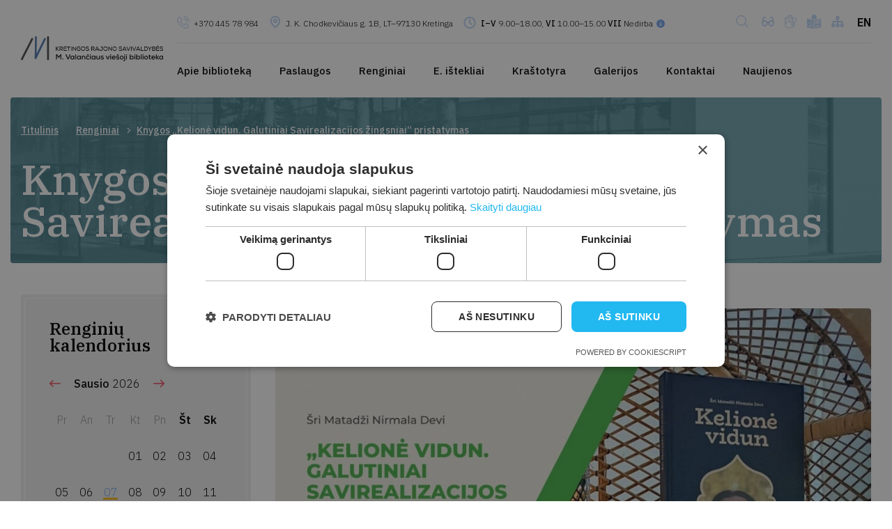

--- FILE ---
content_type: text/html; charset=UTF-8
request_url: https://www.kretvb.lt/renginiai/knygos-kelione-vidun-galutiniai-savirealizacijos-zingsniai-pristatymas/
body_size: 24520
content:
<!DOCTYPE html>
<html lang="lt-LT">
<head>
<meta charset="UTF-8">
<title>Knygos „Kelionė vidun. Galutiniai Savirealizacijos žingsniai“ pristatymas</title>
<meta name="viewport" content="width=device-width, initial-scale=1.0">
<meta name='robots' content='index, follow, max-image-preview:large, max-snippet:-1, max-video-preview:-1' />
<script type="text/javascript">
/* <![CDATA[ */
window.dataLayer = window.dataLayer || [];
window.gtag = window.gtag || function(){dataLayer.push(arguments);};
gtag('consent','default',{"ad_storage":"denied","analytics_storage":"denied","ad_user_data":"denied","ad_personalization":"denied","functionality_storage":"granted","personalization_storage":"denied","security_storage":"denied","wait_for_update":500});
gtag('set','developer_id.dMmY1Mm',true);
gtag('set','ads_data_redaction',true);
/* ]]> */
</script>
<script type="text/javascript" charset="UTF-8" data-cs-platform="wordpress" src="https://cdn.cookie-script.com/s/bbd99708f7e7926c90ccc42338cf3b82.js" id="cookie_script-js-with"></script>
<!-- This site is optimized with the Yoast SEO plugin v26.8 - https://yoast.com/product/yoast-seo-wordpress/ -->
<meta name="description" content="Šri Matadži Nirmala Devi knygos „Kelionė vidun. Galutiniai Savirealizacijos žingsniai“ pristatymas ir susitikimas su viena iš vertėjų Agne" />
<link rel="canonical" href="https://www.kretvb.lt/renginiai/knygos-kelione-vidun-galutiniai-savirealizacijos-zingsniai-pristatymas/" />
<meta property="og:locale" content="lt_LT" />
<meta property="og:type" content="article" />
<meta property="og:title" content="Knygos „Kelionė vidun. Galutiniai Savirealizacijos žingsniai“ pristatymas - Kretingos rajono savivaldybės M.Valančiaus viešoji biblioteka" />
<meta property="og:description" content="Šri Matadži Nirmala Devi knygos „Kelionė vidun. Galutiniai Savirealizacijos žingsniai“ pristatymas ir susitikimas su viena iš vertėjų Agne" />
<meta property="og:url" content="https://www.kretvb.lt/renginiai/knygos-kelione-vidun-galutiniai-savirealizacijos-zingsniai-pristatymas/" />
<meta property="og:site_name" content="Kretingos rajono savivaldybės M.Valančiaus viešoji biblioteka" />
<meta property="article:modified_time" content="2023-10-03T08:15:33+00:00" />
<meta property="og:image" content="https://www.kretvb.lt/wp-content/uploads/2023/10/kelione-vidun-knygos-pristatymas-kretingos-viesoji-biblioteka-sv.jpg" />
<meta property="og:image:width" content="1024" />
<meta property="og:image:height" content="536" />
<meta property="og:image:type" content="image/jpeg" />
<meta name="twitter:card" content="summary_large_image" />
<meta name="twitter:label1" content="Est. reading time" />
<meta name="twitter:data1" content="2 minutės" />
<script type="application/ld+json" class="yoast-schema-graph">{"@context":"https://schema.org","@graph":[{"@type":"WebPage","@id":"https://www.kretvb.lt/renginiai/knygos-kelione-vidun-galutiniai-savirealizacijos-zingsniai-pristatymas/","url":"https://www.kretvb.lt/renginiai/knygos-kelione-vidun-galutiniai-savirealizacijos-zingsniai-pristatymas/","name":"Knygos „Kelionė vidun. Galutiniai Savirealizacijos žingsniai“ pristatymas - Kretingos rajono savivaldybės M.Valančiaus viešoji biblioteka","isPartOf":{"@id":"https://www.kretvb.lt/#website"},"primaryImageOfPage":{"@id":"https://www.kretvb.lt/renginiai/knygos-kelione-vidun-galutiniai-savirealizacijos-zingsniai-pristatymas/#primaryimage"},"image":{"@id":"https://www.kretvb.lt/renginiai/knygos-kelione-vidun-galutiniai-savirealizacijos-zingsniai-pristatymas/#primaryimage"},"thumbnailUrl":"https://www.kretvb.lt/wp-content/uploads/2023/10/kelione-vidun-knygos-pristatymas-kretingos-viesoji-biblioteka-sv.jpg","datePublished":"2023-10-02T08:23:14+00:00","dateModified":"2023-10-03T08:15:33+00:00","description":"Šri Matadži Nirmala Devi knygos „Kelionė vidun. Galutiniai Savirealizacijos žingsniai“ pristatymas ir susitikimas su viena iš vertėjų Agne","breadcrumb":{"@id":"https://www.kretvb.lt/renginiai/knygos-kelione-vidun-galutiniai-savirealizacijos-zingsniai-pristatymas/#breadcrumb"},"inLanguage":"lt-LT","potentialAction":[{"@type":"ReadAction","target":["https://www.kretvb.lt/renginiai/knygos-kelione-vidun-galutiniai-savirealizacijos-zingsniai-pristatymas/"]}]},{"@type":"ImageObject","inLanguage":"lt-LT","@id":"https://www.kretvb.lt/renginiai/knygos-kelione-vidun-galutiniai-savirealizacijos-zingsniai-pristatymas/#primaryimage","url":"https://www.kretvb.lt/wp-content/uploads/2023/10/kelione-vidun-knygos-pristatymas-kretingos-viesoji-biblioteka-sv.jpg","contentUrl":"https://www.kretvb.lt/wp-content/uploads/2023/10/kelione-vidun-knygos-pristatymas-kretingos-viesoji-biblioteka-sv.jpg","width":1024,"height":536,"caption":"Knygos „Kelionė vidun. Galutiniai Savirealizacijos žingsniai“ pristatymas"},{"@type":"BreadcrumbList","@id":"https://www.kretvb.lt/renginiai/knygos-kelione-vidun-galutiniai-savirealizacijos-zingsniai-pristatymas/#breadcrumb","itemListElement":[{"@type":"ListItem","position":1,"name":"Titulinis","item":"https://www.kretvb.lt/"},{"@type":"ListItem","position":2,"name":"Renginiai","item":"https://www.kretvb.lt/renginiai/"},{"@type":"ListItem","position":3,"name":"Knygos „Kelionė vidun. Galutiniai Savirealizacijos žingsniai“ pristatymas"}]},{"@type":"WebSite","@id":"https://www.kretvb.lt/#website","url":"https://www.kretvb.lt/","name":"Kretingos rajono savivaldybės M.Valančiaus viešoji biblioteka","description":"Kretingos rajono savivaldybės M.Valančiaus viešoji biblioteka","potentialAction":[{"@type":"SearchAction","target":{"@type":"EntryPoint","urlTemplate":"https://www.kretvb.lt/?s={search_term_string}"},"query-input":{"@type":"PropertyValueSpecification","valueRequired":true,"valueName":"search_term_string"}}],"inLanguage":"lt-LT"}]}</script>
<!-- / Yoast SEO plugin. -->
<link rel="alternate" title="oEmbed (JSON)" type="application/json+oembed" href="https://www.kretvb.lt/wp-json/oembed/1.0/embed?url=https%3A%2F%2Fwww.kretvb.lt%2Frenginiai%2Fknygos-kelione-vidun-galutiniai-savirealizacijos-zingsniai-pristatymas%2F&#038;lang=lt" />
<link rel="alternate" title="oEmbed (XML)" type="text/xml+oembed" href="https://www.kretvb.lt/wp-json/oembed/1.0/embed?url=https%3A%2F%2Fwww.kretvb.lt%2Frenginiai%2Fknygos-kelione-vidun-galutiniai-savirealizacijos-zingsniai-pristatymas%2F&#038;format=xml&#038;lang=lt" />
<!-- This site uses the Google Analytics by MonsterInsights plugin v9.11.1 - Using Analytics tracking - https://www.monsterinsights.com/ -->
<script src="//www.googletagmanager.com/gtag/js?id=G-69CXV72H38"  data-cfasync="false" data-wpfc-render="false" type="text/javascript" async></script>
<script data-cfasync="false" data-wpfc-render="false" type="text/javascript">
var mi_version = '9.11.1';
var mi_track_user = true;
var mi_no_track_reason = '';
var MonsterInsightsDefaultLocations = {"page_location":"https:\/\/www.kretvb.lt\/renginiai\/knygos-kelione-vidun-galutiniai-savirealizacijos-zingsniai-pristatymas\/"};
if ( typeof MonsterInsightsPrivacyGuardFilter === 'function' ) {
var MonsterInsightsLocations = (typeof MonsterInsightsExcludeQuery === 'object') ? MonsterInsightsPrivacyGuardFilter( MonsterInsightsExcludeQuery ) : MonsterInsightsPrivacyGuardFilter( MonsterInsightsDefaultLocations );
} else {
var MonsterInsightsLocations = (typeof MonsterInsightsExcludeQuery === 'object') ? MonsterInsightsExcludeQuery : MonsterInsightsDefaultLocations;
}
var disableStrs = [
'ga-disable-G-69CXV72H38',
];
/* Function to detect opted out users */
function __gtagTrackerIsOptedOut() {
for (var index = 0; index < disableStrs.length; index++) {
if (document.cookie.indexOf(disableStrs[index] + '=true') > -1) {
return true;
}
}
return false;
}
/* Disable tracking if the opt-out cookie exists. */
if (__gtagTrackerIsOptedOut()) {
for (var index = 0; index < disableStrs.length; index++) {
window[disableStrs[index]] = true;
}
}
/* Opt-out function */
function __gtagTrackerOptout() {
for (var index = 0; index < disableStrs.length; index++) {
document.cookie = disableStrs[index] + '=true; expires=Thu, 31 Dec 2099 23:59:59 UTC; path=/';
window[disableStrs[index]] = true;
}
}
if ('undefined' === typeof gaOptout) {
function gaOptout() {
__gtagTrackerOptout();
}
}
window.dataLayer = window.dataLayer || [];
window.MonsterInsightsDualTracker = {
helpers: {},
trackers: {},
};
if (mi_track_user) {
function __gtagDataLayer() {
dataLayer.push(arguments);
}
function __gtagTracker(type, name, parameters) {
if (!parameters) {
parameters = {};
}
if (parameters.send_to) {
__gtagDataLayer.apply(null, arguments);
return;
}
if (type === 'event') {
parameters.send_to = monsterinsights_frontend.v4_id;
var hookName = name;
if (typeof parameters['event_category'] !== 'undefined') {
hookName = parameters['event_category'] + ':' + name;
}
if (typeof MonsterInsightsDualTracker.trackers[hookName] !== 'undefined') {
MonsterInsightsDualTracker.trackers[hookName](parameters);
} else {
__gtagDataLayer('event', name, parameters);
}
} else {
__gtagDataLayer.apply(null, arguments);
}
}
__gtagTracker('js', new Date());
__gtagTracker('set', {
'developer_id.dZGIzZG': true,
});
if ( MonsterInsightsLocations.page_location ) {
__gtagTracker('set', MonsterInsightsLocations);
}
__gtagTracker('config', 'G-69CXV72H38', {"forceSSL":"true","link_attribution":"true"} );
window.gtag = __gtagTracker;										(function () {
/* https://developers.google.com/analytics/devguides/collection/analyticsjs/ */
/* ga and __gaTracker compatibility shim. */
var noopfn = function () {
return null;
};
var newtracker = function () {
return new Tracker();
};
var Tracker = function () {
return null;
};
var p = Tracker.prototype;
p.get = noopfn;
p.set = noopfn;
p.send = function () {
var args = Array.prototype.slice.call(arguments);
args.unshift('send');
__gaTracker.apply(null, args);
};
var __gaTracker = function () {
var len = arguments.length;
if (len === 0) {
return;
}
var f = arguments[len - 1];
if (typeof f !== 'object' || f === null || typeof f.hitCallback !== 'function') {
if ('send' === arguments[0]) {
var hitConverted, hitObject = false, action;
if ('event' === arguments[1]) {
if ('undefined' !== typeof arguments[3]) {
hitObject = {
'eventAction': arguments[3],
'eventCategory': arguments[2],
'eventLabel': arguments[4],
'value': arguments[5] ? arguments[5] : 1,
}
}
}
if ('pageview' === arguments[1]) {
if ('undefined' !== typeof arguments[2]) {
hitObject = {
'eventAction': 'page_view',
'page_path': arguments[2],
}
}
}
if (typeof arguments[2] === 'object') {
hitObject = arguments[2];
}
if (typeof arguments[5] === 'object') {
Object.assign(hitObject, arguments[5]);
}
if ('undefined' !== typeof arguments[1].hitType) {
hitObject = arguments[1];
if ('pageview' === hitObject.hitType) {
hitObject.eventAction = 'page_view';
}
}
if (hitObject) {
action = 'timing' === arguments[1].hitType ? 'timing_complete' : hitObject.eventAction;
hitConverted = mapArgs(hitObject);
__gtagTracker('event', action, hitConverted);
}
}
return;
}
function mapArgs(args) {
var arg, hit = {};
var gaMap = {
'eventCategory': 'event_category',
'eventAction': 'event_action',
'eventLabel': 'event_label',
'eventValue': 'event_value',
'nonInteraction': 'non_interaction',
'timingCategory': 'event_category',
'timingVar': 'name',
'timingValue': 'value',
'timingLabel': 'event_label',
'page': 'page_path',
'location': 'page_location',
'title': 'page_title',
'referrer' : 'page_referrer',
};
for (arg in args) {
if (!(!args.hasOwnProperty(arg) || !gaMap.hasOwnProperty(arg))) {
hit[gaMap[arg]] = args[arg];
} else {
hit[arg] = args[arg];
}
}
return hit;
}
try {
f.hitCallback();
} catch (ex) {
}
};
__gaTracker.create = newtracker;
__gaTracker.getByName = newtracker;
__gaTracker.getAll = function () {
return [];
};
__gaTracker.remove = noopfn;
__gaTracker.loaded = true;
window['__gaTracker'] = __gaTracker;
})();
} else {
console.log("");
(function () {
function __gtagTracker() {
return null;
}
window['__gtagTracker'] = __gtagTracker;
window['gtag'] = __gtagTracker;
})();
}
</script>
<!-- / Google Analytics by MonsterInsights -->
<style id='wp-img-auto-sizes-contain-inline-css' type='text/css'>
img:is([sizes=auto i],[sizes^="auto," i]){contain-intrinsic-size:3000px 1500px}
/*# sourceURL=wp-img-auto-sizes-contain-inline-css */
</style>
<style id='wp-block-library-inline-css' type='text/css'>
:root{--wp-block-synced-color:#7a00df;--wp-block-synced-color--rgb:122,0,223;--wp-bound-block-color:var(--wp-block-synced-color);--wp-editor-canvas-background:#ddd;--wp-admin-theme-color:#007cba;--wp-admin-theme-color--rgb:0,124,186;--wp-admin-theme-color-darker-10:#006ba1;--wp-admin-theme-color-darker-10--rgb:0,107,160.5;--wp-admin-theme-color-darker-20:#005a87;--wp-admin-theme-color-darker-20--rgb:0,90,135;--wp-admin-border-width-focus:2px}@media (min-resolution:192dpi){:root{--wp-admin-border-width-focus:1.5px}}.wp-element-button{cursor:pointer}:root .has-very-light-gray-background-color{background-color:#eee}:root .has-very-dark-gray-background-color{background-color:#313131}:root .has-very-light-gray-color{color:#eee}:root .has-very-dark-gray-color{color:#313131}:root .has-vivid-green-cyan-to-vivid-cyan-blue-gradient-background{background:linear-gradient(135deg,#00d084,#0693e3)}:root .has-purple-crush-gradient-background{background:linear-gradient(135deg,#34e2e4,#4721fb 50%,#ab1dfe)}:root .has-hazy-dawn-gradient-background{background:linear-gradient(135deg,#faaca8,#dad0ec)}:root .has-subdued-olive-gradient-background{background:linear-gradient(135deg,#fafae1,#67a671)}:root .has-atomic-cream-gradient-background{background:linear-gradient(135deg,#fdd79a,#004a59)}:root .has-nightshade-gradient-background{background:linear-gradient(135deg,#330968,#31cdcf)}:root .has-midnight-gradient-background{background:linear-gradient(135deg,#020381,#2874fc)}:root{--wp--preset--font-size--normal:16px;--wp--preset--font-size--huge:42px}.has-regular-font-size{font-size:1em}.has-larger-font-size{font-size:2.625em}.has-normal-font-size{font-size:var(--wp--preset--font-size--normal)}.has-huge-font-size{font-size:var(--wp--preset--font-size--huge)}.has-text-align-center{text-align:center}.has-text-align-left{text-align:left}.has-text-align-right{text-align:right}.has-fit-text{white-space:nowrap!important}#end-resizable-editor-section{display:none}.aligncenter{clear:both}.items-justified-left{justify-content:flex-start}.items-justified-center{justify-content:center}.items-justified-right{justify-content:flex-end}.items-justified-space-between{justify-content:space-between}.screen-reader-text{border:0;clip-path:inset(50%);height:1px;margin:-1px;overflow:hidden;padding:0;position:absolute;width:1px;word-wrap:normal!important}.screen-reader-text:focus{background-color:#ddd;clip-path:none;color:#444;display:block;font-size:1em;height:auto;left:5px;line-height:normal;padding:15px 23px 14px;text-decoration:none;top:5px;width:auto;z-index:100000}html :where(.has-border-color){border-style:solid}html :where([style*=border-top-color]){border-top-style:solid}html :where([style*=border-right-color]){border-right-style:solid}html :where([style*=border-bottom-color]){border-bottom-style:solid}html :where([style*=border-left-color]){border-left-style:solid}html :where([style*=border-width]){border-style:solid}html :where([style*=border-top-width]){border-top-style:solid}html :where([style*=border-right-width]){border-right-style:solid}html :where([style*=border-bottom-width]){border-bottom-style:solid}html :where([style*=border-left-width]){border-left-style:solid}html :where(img[class*=wp-image-]){height:auto;max-width:100%}:where(figure){margin:0 0 1em}html :where(.is-position-sticky){--wp-admin--admin-bar--position-offset:var(--wp-admin--admin-bar--height,0px)}@media screen and (max-width:600px){html :where(.is-position-sticky){--wp-admin--admin-bar--position-offset:0px}}
/*# sourceURL=wp-block-library-inline-css */
</style><style id='global-styles-inline-css' type='text/css'>
:root{--wp--preset--aspect-ratio--square: 1;--wp--preset--aspect-ratio--4-3: 4/3;--wp--preset--aspect-ratio--3-4: 3/4;--wp--preset--aspect-ratio--3-2: 3/2;--wp--preset--aspect-ratio--2-3: 2/3;--wp--preset--aspect-ratio--16-9: 16/9;--wp--preset--aspect-ratio--9-16: 9/16;--wp--preset--color--black: #000000;--wp--preset--color--cyan-bluish-gray: #abb8c3;--wp--preset--color--white: #ffffff;--wp--preset--color--pale-pink: #f78da7;--wp--preset--color--vivid-red: #cf2e2e;--wp--preset--color--luminous-vivid-orange: #ff6900;--wp--preset--color--luminous-vivid-amber: #fcb900;--wp--preset--color--light-green-cyan: #7bdcb5;--wp--preset--color--vivid-green-cyan: #00d084;--wp--preset--color--pale-cyan-blue: #8ed1fc;--wp--preset--color--vivid-cyan-blue: #0693e3;--wp--preset--color--vivid-purple: #9b51e0;--wp--preset--gradient--vivid-cyan-blue-to-vivid-purple: linear-gradient(135deg,rgb(6,147,227) 0%,rgb(155,81,224) 100%);--wp--preset--gradient--light-green-cyan-to-vivid-green-cyan: linear-gradient(135deg,rgb(122,220,180) 0%,rgb(0,208,130) 100%);--wp--preset--gradient--luminous-vivid-amber-to-luminous-vivid-orange: linear-gradient(135deg,rgb(252,185,0) 0%,rgb(255,105,0) 100%);--wp--preset--gradient--luminous-vivid-orange-to-vivid-red: linear-gradient(135deg,rgb(255,105,0) 0%,rgb(207,46,46) 100%);--wp--preset--gradient--very-light-gray-to-cyan-bluish-gray: linear-gradient(135deg,rgb(238,238,238) 0%,rgb(169,184,195) 100%);--wp--preset--gradient--cool-to-warm-spectrum: linear-gradient(135deg,rgb(74,234,220) 0%,rgb(151,120,209) 20%,rgb(207,42,186) 40%,rgb(238,44,130) 60%,rgb(251,105,98) 80%,rgb(254,248,76) 100%);--wp--preset--gradient--blush-light-purple: linear-gradient(135deg,rgb(255,206,236) 0%,rgb(152,150,240) 100%);--wp--preset--gradient--blush-bordeaux: linear-gradient(135deg,rgb(254,205,165) 0%,rgb(254,45,45) 50%,rgb(107,0,62) 100%);--wp--preset--gradient--luminous-dusk: linear-gradient(135deg,rgb(255,203,112) 0%,rgb(199,81,192) 50%,rgb(65,88,208) 100%);--wp--preset--gradient--pale-ocean: linear-gradient(135deg,rgb(255,245,203) 0%,rgb(182,227,212) 50%,rgb(51,167,181) 100%);--wp--preset--gradient--electric-grass: linear-gradient(135deg,rgb(202,248,128) 0%,rgb(113,206,126) 100%);--wp--preset--gradient--midnight: linear-gradient(135deg,rgb(2,3,129) 0%,rgb(40,116,252) 100%);--wp--preset--font-size--small: 13px;--wp--preset--font-size--medium: 20px;--wp--preset--font-size--large: 36px;--wp--preset--font-size--x-large: 42px;--wp--preset--spacing--20: 0.44rem;--wp--preset--spacing--30: 0.67rem;--wp--preset--spacing--40: 1rem;--wp--preset--spacing--50: 1.5rem;--wp--preset--spacing--60: 2.25rem;--wp--preset--spacing--70: 3.38rem;--wp--preset--spacing--80: 5.06rem;--wp--preset--shadow--natural: 6px 6px 9px rgba(0, 0, 0, 0.2);--wp--preset--shadow--deep: 12px 12px 50px rgba(0, 0, 0, 0.4);--wp--preset--shadow--sharp: 6px 6px 0px rgba(0, 0, 0, 0.2);--wp--preset--shadow--outlined: 6px 6px 0px -3px rgb(255, 255, 255), 6px 6px rgb(0, 0, 0);--wp--preset--shadow--crisp: 6px 6px 0px rgb(0, 0, 0);}:where(.is-layout-flex){gap: 0.5em;}:where(.is-layout-grid){gap: 0.5em;}body .is-layout-flex{display: flex;}.is-layout-flex{flex-wrap: wrap;align-items: center;}.is-layout-flex > :is(*, div){margin: 0;}body .is-layout-grid{display: grid;}.is-layout-grid > :is(*, div){margin: 0;}:where(.wp-block-columns.is-layout-flex){gap: 2em;}:where(.wp-block-columns.is-layout-grid){gap: 2em;}:where(.wp-block-post-template.is-layout-flex){gap: 1.25em;}:where(.wp-block-post-template.is-layout-grid){gap: 1.25em;}.has-black-color{color: var(--wp--preset--color--black) !important;}.has-cyan-bluish-gray-color{color: var(--wp--preset--color--cyan-bluish-gray) !important;}.has-white-color{color: var(--wp--preset--color--white) !important;}.has-pale-pink-color{color: var(--wp--preset--color--pale-pink) !important;}.has-vivid-red-color{color: var(--wp--preset--color--vivid-red) !important;}.has-luminous-vivid-orange-color{color: var(--wp--preset--color--luminous-vivid-orange) !important;}.has-luminous-vivid-amber-color{color: var(--wp--preset--color--luminous-vivid-amber) !important;}.has-light-green-cyan-color{color: var(--wp--preset--color--light-green-cyan) !important;}.has-vivid-green-cyan-color{color: var(--wp--preset--color--vivid-green-cyan) !important;}.has-pale-cyan-blue-color{color: var(--wp--preset--color--pale-cyan-blue) !important;}.has-vivid-cyan-blue-color{color: var(--wp--preset--color--vivid-cyan-blue) !important;}.has-vivid-purple-color{color: var(--wp--preset--color--vivid-purple) !important;}.has-black-background-color{background-color: var(--wp--preset--color--black) !important;}.has-cyan-bluish-gray-background-color{background-color: var(--wp--preset--color--cyan-bluish-gray) !important;}.has-white-background-color{background-color: var(--wp--preset--color--white) !important;}.has-pale-pink-background-color{background-color: var(--wp--preset--color--pale-pink) !important;}.has-vivid-red-background-color{background-color: var(--wp--preset--color--vivid-red) !important;}.has-luminous-vivid-orange-background-color{background-color: var(--wp--preset--color--luminous-vivid-orange) !important;}.has-luminous-vivid-amber-background-color{background-color: var(--wp--preset--color--luminous-vivid-amber) !important;}.has-light-green-cyan-background-color{background-color: var(--wp--preset--color--light-green-cyan) !important;}.has-vivid-green-cyan-background-color{background-color: var(--wp--preset--color--vivid-green-cyan) !important;}.has-pale-cyan-blue-background-color{background-color: var(--wp--preset--color--pale-cyan-blue) !important;}.has-vivid-cyan-blue-background-color{background-color: var(--wp--preset--color--vivid-cyan-blue) !important;}.has-vivid-purple-background-color{background-color: var(--wp--preset--color--vivid-purple) !important;}.has-black-border-color{border-color: var(--wp--preset--color--black) !important;}.has-cyan-bluish-gray-border-color{border-color: var(--wp--preset--color--cyan-bluish-gray) !important;}.has-white-border-color{border-color: var(--wp--preset--color--white) !important;}.has-pale-pink-border-color{border-color: var(--wp--preset--color--pale-pink) !important;}.has-vivid-red-border-color{border-color: var(--wp--preset--color--vivid-red) !important;}.has-luminous-vivid-orange-border-color{border-color: var(--wp--preset--color--luminous-vivid-orange) !important;}.has-luminous-vivid-amber-border-color{border-color: var(--wp--preset--color--luminous-vivid-amber) !important;}.has-light-green-cyan-border-color{border-color: var(--wp--preset--color--light-green-cyan) !important;}.has-vivid-green-cyan-border-color{border-color: var(--wp--preset--color--vivid-green-cyan) !important;}.has-pale-cyan-blue-border-color{border-color: var(--wp--preset--color--pale-cyan-blue) !important;}.has-vivid-cyan-blue-border-color{border-color: var(--wp--preset--color--vivid-cyan-blue) !important;}.has-vivid-purple-border-color{border-color: var(--wp--preset--color--vivid-purple) !important;}.has-vivid-cyan-blue-to-vivid-purple-gradient-background{background: var(--wp--preset--gradient--vivid-cyan-blue-to-vivid-purple) !important;}.has-light-green-cyan-to-vivid-green-cyan-gradient-background{background: var(--wp--preset--gradient--light-green-cyan-to-vivid-green-cyan) !important;}.has-luminous-vivid-amber-to-luminous-vivid-orange-gradient-background{background: var(--wp--preset--gradient--luminous-vivid-amber-to-luminous-vivid-orange) !important;}.has-luminous-vivid-orange-to-vivid-red-gradient-background{background: var(--wp--preset--gradient--luminous-vivid-orange-to-vivid-red) !important;}.has-very-light-gray-to-cyan-bluish-gray-gradient-background{background: var(--wp--preset--gradient--very-light-gray-to-cyan-bluish-gray) !important;}.has-cool-to-warm-spectrum-gradient-background{background: var(--wp--preset--gradient--cool-to-warm-spectrum) !important;}.has-blush-light-purple-gradient-background{background: var(--wp--preset--gradient--blush-light-purple) !important;}.has-blush-bordeaux-gradient-background{background: var(--wp--preset--gradient--blush-bordeaux) !important;}.has-luminous-dusk-gradient-background{background: var(--wp--preset--gradient--luminous-dusk) !important;}.has-pale-ocean-gradient-background{background: var(--wp--preset--gradient--pale-ocean) !important;}.has-electric-grass-gradient-background{background: var(--wp--preset--gradient--electric-grass) !important;}.has-midnight-gradient-background{background: var(--wp--preset--gradient--midnight) !important;}.has-small-font-size{font-size: var(--wp--preset--font-size--small) !important;}.has-medium-font-size{font-size: var(--wp--preset--font-size--medium) !important;}.has-large-font-size{font-size: var(--wp--preset--font-size--large) !important;}.has-x-large-font-size{font-size: var(--wp--preset--font-size--x-large) !important;}
/*# sourceURL=global-styles-inline-css */
</style>
<style id='classic-theme-styles-inline-css' type='text/css'>
/*! This file is auto-generated */
.wp-block-button__link{color:#fff;background-color:#32373c;border-radius:9999px;box-shadow:none;text-decoration:none;padding:calc(.667em + 2px) calc(1.333em + 2px);font-size:1.125em}.wp-block-file__button{background:#32373c;color:#fff;text-decoration:none}
/*# sourceURL=/wp-includes/css/classic-themes.min.css */
</style>
<!-- <link rel='stylesheet' id='contact-form-7-css' href='https://www.kretvb.lt/wp-content/plugins/contact-form-7/includes/css/styles.css?ver=6.1.4' type='text/css' media='all' /> -->
<!-- <link rel='stylesheet' id='mailerlite_forms.css-css' href='https://www.kretvb.lt/wp-content/plugins/official-mailerlite-sign-up-forms/assets/css/mailerlite_forms.css?ver=1.7.18' type='text/css' media='all' /> -->
<!-- <link rel='stylesheet' id='wp-postratings-css' href='https://www.kretvb.lt/wp-content/plugins/wp-postratings/css/postratings-css.css?ver=1.91.2' type='text/css' media='all' /> -->
<!-- <link rel='stylesheet' id='reset-css' href='https://www.kretvb.lt/wp-content/themes/vcs-starter/assets/css/reset.css?ver=6.9' type='text/css' media='all' /> -->
<!-- <link rel='stylesheet' id='gridlex-css' href='https://www.kretvb.lt/wp-content/themes/vcs-starter/assets/css/gridlex.min.css?ver=6.9' type='text/css' media='all' /> -->
<!-- <link rel='stylesheet' id='select2-css' href='https://www.kretvb.lt/wp-content/themes/vcs-starter/assets/css/select2.min.css?ver=6.9' type='text/css' media='all' /> -->
<!-- <link rel='stylesheet' id='main-css-css' href='https://www.kretvb.lt/wp-content/themes/vcs-starter/assets/css/styles.css?ver=20251105' type='text/css' media='all' /> -->
<link rel="stylesheet" type="text/css" href="//www.kretvb.lt/wp-content/cache/wpfc-minified/dhqsze4s/g561c.css" media="all"/>
<script src='//www.kretvb.lt/wp-content/cache/wpfc-minified/kn9g7qhy/g561c.js' type="text/javascript"></script>
<!-- <script type="text/javascript" src="https://www.kretvb.lt/wp-content/plugins/google-analytics-for-wordpress/assets/js/frontend-gtag.js?ver=9.11.1" id="monsterinsights-frontend-script-js" async="async" data-wp-strategy="async"></script> -->
<script data-cfasync="false" data-wpfc-render="false" type="text/javascript" id='monsterinsights-frontend-script-js-extra'>/* <![CDATA[ */
var monsterinsights_frontend = {"js_events_tracking":"true","download_extensions":"doc,pdf,ppt,zip,xls,docx,pptx,xlsx","inbound_paths":"[{\"path\":\"\\\/go\\\/\",\"label\":\"affiliate\"},{\"path\":\"\\\/recommend\\\/\",\"label\":\"affiliate\"}]","home_url":"https:\/\/www.kretvb.lt","hash_tracking":"false","v4_id":"G-69CXV72H38"};/* ]]> */
</script>
<script src='//www.kretvb.lt/wp-content/cache/wpfc-minified/7c4brqs6/g561c.js' type="text/javascript"></script>
<!-- <script type="text/javascript" src="https://www.kretvb.lt/wp-content/themes/vcs-starter/assets/js/jquery-3.3.1.min.js?ver=6.9" id="jquery-js"></script> -->
<!-- <script type="text/javascript" src="https://www.kretvb.lt/wp-content/themes/vcs-starter/assets/js/select2.min.js?ver=6.9" id="select-js"></script> -->
<script type="text/javascript" id="js_main-js-extra">
/* <![CDATA[ */
var example_ajax_obj = {"ajaxurl":"https://www.kretvb.lt/wp-admin/admin-ajax.php"};
//# sourceURL=js_main-js-extra
/* ]]> */
</script>
<script src='//www.kretvb.lt/wp-content/cache/wpfc-minified/2nxvlcff/g561c.js' type="text/javascript"></script>
<!-- <script type="text/javascript" src="https://www.kretvb.lt/wp-content/themes/vcs-starter/assets/js/slick.js?ver=6.9" id="js_main-js"></script> -->
<!-- <script type="text/javascript" src="https://www.kretvb.lt/wp-content/themes/vcs-starter/assets/js/mousetrap.min.js?ver=6.9" id="hot-keys-js"></script> -->
<!-- <script type="text/javascript" src="https://www.kretvb.lt/wp-includes/js/jquery/ui/core.min.js?ver=1.13.3" id="jquery-ui-core-js"></script> -->
<!-- <script type="text/javascript" src="https://www.kretvb.lt/wp-includes/js/jquery/ui/datepicker.min.js?ver=1.13.3" id="jquery-ui-datepicker-js"></script> -->
<script type="text/javascript" id="jquery-ui-datepicker-js-after">
/* <![CDATA[ */
jQuery(function(jQuery){jQuery.datepicker.setDefaults({"closeText":"U\u017edaryti","currentText":"\u0160iandien","monthNames":["sausio","vasario","kovo","baland\u017eio","gegu\u017e\u0117s","bir\u017eelio","liepos","rugpj\u016b\u010dio","rugs\u0117jo","spalio","lapkri\u010dio","gruod\u017eio"],"monthNamesShort":["Sau","Vas","Kov","Bal","Geg","Bir","Lie","Rgp","Rgs","Spa","Lap","Gru"],"nextText":"Toliau","prevText":"Ankstesnis","dayNames":["Sekmadienis","Pirmadienis","Antradienis","Tre\u010diadienis","Ketvirtadienis","Penktadienis","\u0160e\u0161tadienis"],"dayNamesShort":["Sk","Pr","An","Tr","Kt","Pn","\u0160t"],"dayNamesMin":["S","Pr","A","T","K","Pn","\u0160"],"dateFormat":"yy-mm-dd","firstDay":1,"isRTL":false});});
//# sourceURL=jquery-ui-datepicker-js-after
/* ]]> */
</script>
<script src='//www.kretvb.lt/wp-content/cache/wpfc-minified/sbg4qrb/g561c.js' type="text/javascript"></script>
<!-- <script type="text/javascript" src="https://www.kretvb.lt/wp-content/themes/vcs-starter/assets/js/main.js?ver=6.9" id="kretvb-js-js"></script> -->
<link rel="https://api.w.org/" href="https://www.kretvb.lt/wp-json/" /><link rel="EditURI" type="application/rsd+xml" title="RSD" href="https://www.kretvb.lt/xmlrpc.php?rsd" />
<meta name="generator" content="WordPress 6.9" />
<link rel='shortlink' href='https://www.kretvb.lt/?p=11246' />
<!-- MailerLite Universal -->
<script>
(function(w,d,e,u,f,l,n){w[f]=w[f]||function(){(w[f].q=w[f].q||[])
.push(arguments);},l=d.createElement(e),l.async=1,l.src=u,
n=d.getElementsByTagName(e)[0],n.parentNode.insertBefore(l,n);})
(window,document,'script','https://assets.mailerlite.com/js/universal.js','ml');
ml('account', '652731');
ml('enablePopups', true);
</script>
<!-- End MailerLite Universal -->
<script src='https://www.google.com/recaptcha/api.js'></script>
</head>
<body class="">
<div class="wrapper">
<header class="header">
<a href="https://www.kretvb.lt" class="logo">
<!--        <img src="--><!--" alt="logo">-->
<img src="https://www.kretvb.lt/wp-content/themes/vcs-starter/assets/img/logo3.png" width="340" alt="logo">
<!--        <img src="--><!--" alt="logo">-->
</a>
<div class="header__container">
<div class="header__block">
<div class="phone">
<span>+370 445 78 984</span>
</div>
<div class="address">
<span>J. K. Chodkevičiaus g. 1B, LT–97130 Kretinga</span>
</div>
<div class="work-time">
<span>
<span class="work-time__container">
<span class="bold">
I–V                                    </span>
9.00–18.00,                                    </span>
<span class="work-time__container">
<span class="bold">
VI                                    </span>
10.00–15.00                                    </span>
<span class="work-time__container">
<span class="bold">
VII                                    </span>
Nedirba                                    </span>
</span>
<div class="work-time__block">
Paskutinė mėnesio darbo diena – kompetencijų tobulinimo (skaitytojai neaptarnaujami). Prieššventinę dieną dirba 1 val. trumpiau                    </div>
</div>
<div class="web-search"><span class="web-search-icon"></span>
<form class="web-search-form" method="get" action="/">
<input class="web-search-input" type="text" name="s">
<input class="web-search-send" type="submit" value="Ieškoti"/>
</form>
</div>
<a href="https://www.kretvb.lt/versija-neigaliesiems/" class="limited">
</a>
<a href="https://www.kretvb.lt/?page_id=14931" class="gesture">
<svg xmlns="http://www.w3.org/2000/svg" xmlns:xlink="http://www.w3.org/1999/xlink" width="17px" height="20px" viewBox="0 0 17 19">
<g id="surface1">
<path fill="currentColor" d="M 6.832031 0 C 7.3125 0.238281 7.3125 0.238281 7.667969 0.480469 C 7.832031 0.375 7.996094 0.269531 8.167969 0.160156 C 8.992188 0.0703125 9.316406 0.0351562 10 0.5 C 10.382812 1.027344 10.410156 1.289062 10.332031 1.914062 C 10.488281 1.953125 10.644531 1.988281 10.800781 2.027344 C 11.332031 2.234375 11.332031 2.234375 11.65625 2.585938 C 11.882812 3.160156 11.800781 3.554688 11.667969 4.152344 C 11.792969 4.164062 11.921875 4.175781 12.050781 4.191406 C 12.5 4.3125 12.5 4.3125 12.800781 4.558594 C 13.09375 5.128906 13.117188 5.617188 13 6.226562 C 12.761719 6.832031 12.476562 7.40625 12.167969 7.984375 C 12.304688 8.097656 12.441406 8.214844 12.582031 8.332031 C 13 8.78125 13 8.78125 13.050781 9.230469 C 13.035156 9.347656 13.019531 9.460938 13 9.578125 C 13.183594 9.59375 13.363281 9.605469 13.550781 9.621094 C 14.167969 9.738281 14.167969 9.738281 14.488281 9.988281 C 14.742188 10.542969 14.765625 11.066406 14.667969 11.65625 C 14.5 11.921875 14.335938 12.1875 14.167969 12.453125 C 14.3125 12.769531 14.3125 12.769531 14.5 13.09375 C 14.484375 13.765625 14.378906 14 13.90625 14.507812 C 13.773438 14.621094 13.636719 14.734375 13.5 14.847656 C 13.597656 15.097656 13.597656 15.097656 13.699219 15.347656 C 13.832031 15.964844 13.832031 15.964844 13.675781 16.449219 C 13.210938 17.09375 12.746094 17.242188 11.988281 17.492188 C 11.859375 17.539062 11.726562 17.585938 11.589844 17.632812 C 9.105469 18.484375 6.757812 19.027344 4.113281 19.039062 C 3.949219 19.042969 3.785156 19.046875 3.617188 19.050781 C 3.378906 19.050781 3.378906 19.050781 3.136719 19.050781 C 2.996094 19.054688 2.851562 19.054688 2.707031 19.058594 C 2.332031 19 2.332031 19 2.0625 18.824219 C 1.738281 18.394531 1.566406 17.921875 1.382812 17.425781 C 1.34375 17.316406 1.304688 17.210938 1.261719 17.101562 C 1.179688 16.875 1.09375 16.648438 1.011719 16.421875 C 0.886719 16.078125 0.757812 15.734375 0.628906 15.390625 C 0.546875 15.171875 0.464844 14.953125 0.382812 14.730469 C 0.34375 14.628906 0.304688 14.527344 0.265625 14.421875 C 0.0429688 13.800781 -0.0585938 13.269531 0 12.613281 C 0.230469 12.3125 0.230469 12.3125 0.5 12.132812 C 0.609375 12.132812 0.71875 12.132812 0.832031 12.132812 C 0.777344 12.050781 0.722656 11.964844 0.667969 11.875 C 0.460938 11.40625 0.464844 11.042969 0.5 10.539062 C 0.582031 10.378906 0.582031 10.378906 0.667969 10.21875 C 0.65625 8.988281 0.421875 7.773438 0.167969 6.570312 C 0.015625 5.800781 -0.046875 5.09375 0 4.3125 C 0.34375 3.832031 0.34375 3.832031 0.832031 3.511719 C 1.40625 3.414062 1.40625 3.414062 2 3.511719 C 2.359375 3.753906 2.671875 4.03125 3 4.3125 C 3.054688 4.203125 3.113281 4.09375 3.171875 3.984375 C 3.425781 3.492188 3.6875 3.003906 3.949219 2.515625 C 4.035156 2.34375 4.125 2.175781 4.214844 2 C 4.304688 1.835938 4.390625 1.671875 4.480469 1.503906 C 4.558594 1.355469 4.640625 1.203125 4.722656 1.046875 C 5.273438 0.238281 5.816406 -0.140625 6.832031 0 Z M 6.167969 0.796875 C 5.625 1.1875 5.382812 1.765625 5.09375 2.332031 C 4.984375 2.539062 4.875 2.75 4.765625 2.957031 C 4.597656 3.285156 4.425781 3.613281 4.257812 3.945312 C 4.09375 4.261719 3.929688 4.578125 3.761719 4.894531 C 3.710938 4.996094 3.660156 5.09375 3.609375 5.195312 C 3.464844 5.472656 3.464844 5.472656 3.167969 5.90625 C 2.835938 5.988281 2.835938 5.988281 2.5 6.066406 C 2.335938 5.539062 2.171875 5.011719 2 4.46875 C 1.726562 4.417969 1.449219 4.363281 1.167969 4.3125 C 0.796875 4.589844 0.796875 4.589844 0.824219 4.941406 C 0.984375 6.203125 1.214844 7.445312 1.46875 8.691406 C 1.632812 9.574219 1.722656 10.167969 1.332031 11.015625 C 1.386719 11.121094 1.441406 11.226562 1.5 11.335938 C 1.609375 11.335938 1.71875 11.335938 1.832031 11.335938 C 2.128906 10.972656 2.128906 10.972656 2.4375 10.503906 C 2.554688 10.332031 2.671875 10.160156 2.792969 9.980469 C 2.917969 9.796875 3.042969 9.613281 3.167969 9.429688 C 3.410156 9.070312 3.652344 8.714844 3.894531 8.359375 C 4.003906 8.199219 4.113281 8.039062 4.222656 7.875 C 4.5 7.503906 4.5 7.503906 4.832031 7.34375 C 5.410156 7.304688 5.855469 7.289062 6.394531 7.496094 C 6.828125 8.019531 6.804688 8.609375 6.832031 9.261719 C 9.417969 8.839844 9.417969 8.839844 11.484375 7.476562 C 12.046875 6.515625 12.046875 6.515625 12.105469 5.445312 C 12.070312 5.335938 12.035156 5.222656 12 5.109375 C 11.78125 5.054688 11.558594 5.003906 11.332031 4.949219 C 11.207031 5.140625 11.082031 5.328125 10.957031 5.519531 C 10.882812 5.632812 10.804688 5.75 10.726562 5.867188 C 10.523438 6.191406 10.339844 6.519531 10.15625 6.855469 C 9.832031 7.34375 9.832031 7.34375 9.480469 7.453125 C 9.324219 7.480469 9.324219 7.480469 9.167969 7.503906 C 9.5 6.390625 9.992188 5.414062 10.582031 4.40625 C 10.933594 3.796875 10.933594 3.796875 10.902344 3.125 C 10.664062 2.828125 10.664062 2.828125 10.167969 2.714844 C 9.449219 3.292969 9.109375 4.015625 8.707031 4.808594 C 8.605469 5.007812 8.605469 5.007812 8.5 5.207031 C 8.136719 5.847656 8.136719 5.847656 8 6.546875 C 7.726562 6.546875 7.449219 6.546875 7.167969 6.546875 C 7.574219 5.242188 8.195312 4.117188 8.886719 2.933594 C 8.96875 2.792969 9.050781 2.648438 9.132812 2.5 C 9.207031 2.375 9.28125 2.246094 9.359375 2.113281 C 9.523438 1.699219 9.5 1.523438 9.332031 1.117188 C 9.15625 0.910156 9.15625 0.910156 8.738281 0.949219 C 8.605469 0.953125 8.472656 0.953125 8.332031 0.957031 C 8 1.566406 7.667969 2.171875 7.335938 2.78125 C 7.222656 2.988281 7.109375 3.195312 6.996094 3.402344 C 6.835938 3.699219 6.671875 3.996094 6.511719 4.292969 C 6.414062 4.472656 6.316406 4.652344 6.214844 4.835938 C 5.976562 5.238281 5.976562 5.238281 6 5.589844 C 5.726562 5.589844 5.449219 5.589844 5.167969 5.589844 C 5.484375 4.5 5.964844 3.574219 6.566406 2.605469 C 6.847656 2.128906 7.007812 1.839844 6.957031 1.285156 C 6.914062 1.175781 6.875 1.070312 6.832031 0.957031 C 6.527344 0.835938 6.527344 0.835938 6.167969 0.796875 Z M 5.167969 7.984375 C 4.570312 8.667969 4.023438 9.378906 3.519531 10.128906 C 3.390625 10.316406 3.390625 10.316406 3.257812 10.511719 C 3.089844 10.765625 2.921875 11.019531 2.753906 11.273438 C 2.210938 12.085938 1.691406 12.578125 0.832031 13.09375 C 1.0625 13.769531 1.292969 14.445312 1.527344 15.121094 C 1.605469 15.351562 1.683594 15.582031 1.761719 15.8125 C 1.875 16.144531 1.988281 16.472656 2.101562 16.804688 C 2.203125 17.101562 2.203125 17.101562 2.308594 17.40625 C 2.464844 17.890625 2.464844 17.890625 2.832031 18.203125 C 6.003906 18.457031 10.144531 17.84375 12.832031 16.125 C 12.777344 15.863281 12.722656 15.597656 12.667969 15.328125 C 12.15625 15.171875 11.859375 15.167969 11.351562 15.328125 C 11.234375 15.363281 11.117188 15.398438 10.992188 15.4375 C 10.871094 15.476562 10.75 15.515625 10.625 15.558594 C 10.5 15.597656 10.375 15.636719 10.25 15.675781 C 9.941406 15.769531 9.636719 15.867188 9.332031 15.964844 C 9.332031 15.753906 9.332031 15.542969 9.332031 15.328125 C 9.453125 15.289062 9.570312 15.246094 9.695312 15.207031 C 10.234375 15.023438 10.773438 14.835938 11.3125 14.648438 C 11.5 14.585938 11.6875 14.523438 11.882812 14.457031 C 12.0625 14.394531 12.242188 14.332031 12.425781 14.265625 C 12.589844 14.210938 12.757812 14.152344 12.929688 14.09375 C 13.382812 13.863281 13.496094 13.710938 13.667969 13.253906 C 13.558594 13.09375 13.445312 12.9375 13.332031 12.773438 C 12.296875 12.832031 11.378906 13.109375 10.410156 13.441406 C 9.773438 13.65625 9.167969 13.804688 8.5 13.890625 C 8.515625 13.597656 8.515625 13.597656 8.667969 13.253906 C 9.125 13.039062 9.125 13.039062 9.726562 12.851562 C 9.835938 12.816406 9.941406 12.785156 10.050781 12.75 C 10.390625 12.640625 10.730469 12.539062 11.074219 12.433594 C 11.414062 12.328125 11.753906 12.222656 12.09375 12.113281 C 12.402344 12.019531 12.710938 11.921875 13.019531 11.828125 C 13.511719 11.6875 13.511719 11.6875 13.832031 11.335938 C 13.78125 10.921875 13.78125 10.921875 13.667969 10.539062 C 12.945312 10.335938 12.519531 10.433594 11.820312 10.675781 C 11.632812 10.742188 11.441406 10.808594 11.242188 10.875 C 10.949219 10.980469 10.949219 10.980469 10.644531 11.085938 C 10.253906 11.222656 9.859375 11.359375 9.46875 11.496094 C 9.292969 11.554688 9.121094 11.617188 8.941406 11.679688 C 8.5 11.816406 8.5 11.816406 8 11.816406 C 7.917969 11.5 7.917969 11.5 7.832031 11.175781 C 7.925781 11.152344 8.019531 11.125 8.117188 11.101562 C 9.003906 10.851562 9.878906 10.582031 10.75 10.289062 C 10.949219 10.222656 11.144531 10.15625 11.347656 10.089844 C 11.84375 9.929688 11.84375 9.929688 12.167969 9.578125 C 12.164062 9.25 12.164062 9.25 12 8.941406 C 11.734375 8.714844 11.734375 8.714844 11.332031 8.621094 C 10.902344 8.71875 10.523438 8.828125 10.113281 8.976562 C 9.996094 9.015625 9.878906 9.054688 9.761719 9.09375 C 9.386719 9.21875 9.015625 9.351562 8.644531 9.480469 C 8.273438 9.609375 7.902344 9.734375 7.527344 9.863281 C 7.296875 9.941406 7.066406 10.019531 6.832031 10.101562 C 6.035156 10.378906 6.035156 10.378906 5.667969 10.378906 C 5.8125 9.460938 5.8125 9.460938 6 9.101562 C 6.007812 8.78125 6.007812 8.460938 6 8.144531 C 5.726562 8.089844 5.449219 8.039062 5.167969 7.984375 Z M 5.167969 7.984375 "/>
<path fill="currentColor" d="M 14.332031 3.511719 C 15.53125 3.90625 16.078125 4.515625 16.664062 5.554688 C 16.976562 6.207031 17.027344 6.773438 17.03125 7.496094 C 17.035156 7.65625 17.035156 7.820312 17.039062 7.988281 C 16.996094 8.488281 16.925781 8.824219 16.667969 9.261719 C 16.3125 9.390625 16.3125 9.390625 16 9.421875 C 16.019531 9.269531 16.039062 9.113281 16.058594 8.957031 C 16.199219 7.617188 16.265625 6.46875 15.5 5.269531 C 15.089844 4.84375 14.660156 4.488281 14.167969 4.152344 C 14.222656 3.941406 14.277344 3.730469 14.332031 3.511719 Z M 14.332031 3.511719 "/>
</g>
</svg>
</a>
<a href="https://www.kretvb.lt/?page_id=14933" class="easyread">
<svg width="20" height="20" viewBox="0 0 20 20" fill="none" xmlns="http://www.w3.org/2000/svg">
<g clip-path="url(#clip0_1_142)">
<path d="M10.5121 19.9961C10.5012 19.7962 10.4867 19.64 10.4867 19.4874C10.4867 15.7628 10.4867 12.0345 10.4795 8.30996C10.4795 7.95749 10.5302 7.7649 10.9468 7.71039C12.7762 7.4633 14.6128 7.2271 16.4277 6.88917C17.5688 6.67478 18.6773 6.28233 19.8039 5.96983C19.8438 5.95893 19.8873 5.96256 19.9742 5.95166C19.9814 6.11518 19.9996 6.2678 19.9996 6.42041C19.9923 10.0578 19.9778 13.6988 19.9887 17.3362C19.9887 17.7904 19.8402 18.0484 19.4381 18.2519C18.3767 18.7933 17.2464 19.0513 16.08 19.2112C14.3629 19.4474 12.6458 19.6945 10.9323 19.9343C10.8091 19.9525 10.686 19.9706 10.5157 19.9961H10.5121ZM11.53 17.02C12.1857 16.8638 12.7255 16.7148 13.2797 16.6094C14.7106 16.3405 16.1524 16.108 17.5797 15.8209C18.3477 15.6683 18.4129 15.5048 18.2281 14.6545C18.105 14.6872 17.9818 14.7235 17.8586 14.7526C16.79 14.9924 15.7249 15.2468 14.6527 15.4648C13.7181 15.6574 12.7798 15.8173 11.8416 15.9772C11.6134 16.0171 11.5155 16.1225 11.53 16.3551C11.5409 16.5513 11.53 16.7511 11.53 17.0164V17.02ZM11.5807 10.1922C11.7365 10.1741 11.8343 10.1704 11.9321 10.1486C12.9501 9.94514 13.968 9.74165 14.9859 9.5309C15.9749 9.32741 16.9602 9.11665 17.9492 8.91316C18.2064 8.85866 18.3042 8.70604 18.2861 8.44804C18.2716 8.26272 18.2861 8.0774 18.2861 7.85938C18.1484 7.89208 18.0543 7.91388 17.9601 7.93568C16.9639 8.16098 15.9713 8.40807 14.9678 8.61156C14.0042 8.80415 13.0334 8.95677 12.0625 9.10938C11.6387 9.17479 11.454 9.37828 11.5373 9.8107C11.559 9.91971 11.5663 10.036 11.5844 10.1922H11.5807ZM18.2825 11.1988C16.9095 11.7766 15.5257 11.9655 14.1383 12.1363C13.3956 12.2271 12.6603 12.3943 11.9285 12.5578C11.78 12.5905 11.5844 12.7322 11.5481 12.863C11.4866 13.0847 11.53 13.3354 11.53 13.6116C11.6786 13.5898 11.7474 13.5862 11.8162 13.5716C12.8595 13.3572 13.9028 13.1356 14.9497 12.9212C15.9351 12.7213 16.924 12.5287 17.913 12.3325C18.1847 12.278 18.3078 12.129 18.2861 11.8492C18.2716 11.6639 18.2861 11.4786 18.2861 11.1988H18.2825ZM18.2825 16.3587C17.5254 16.5658 16.8407 16.7984 16.1379 16.9328C14.765 17.1945 13.3848 17.4161 12.0046 17.6232C11.617 17.6814 11.4757 17.8485 11.5337 18.2228C11.559 18.3718 11.5626 18.528 11.5771 18.6952C11.6786 18.6879 11.7329 18.6879 11.7872 18.677C12.9465 18.4481 14.1057 18.2192 15.2613 17.983C16.1488 17.8013 17.0327 17.6051 17.9202 17.4234C18.1738 17.3725 18.3042 17.2526 18.2861 16.9837C18.2752 16.7838 18.2861 16.584 18.2861 16.3587H18.2825ZM18.2499 9.56723C18.1303 9.59267 18.0325 9.60721 17.9347 9.62901C16.8805 9.86884 15.8336 10.1305 14.7758 10.3485C13.8159 10.5483 12.845 10.6937 11.8814 10.879C11.7546 10.9045 11.5735 11.028 11.5518 11.137C11.5011 11.3768 11.5373 11.6348 11.5373 11.9219C12.135 11.7802 12.624 11.6494 13.1203 11.5549C14.5947 11.2751 16.0763 11.0316 17.5471 10.73C18.3658 10.5629 18.3694 10.5047 18.2535 9.5636L18.2499 9.56723Z" fill="currentColor"/>
<path d="M9.53456 19.967C9.07087 19.8871 8.63617 19.7998 8.19421 19.7417C6.6184 19.5309 5.03897 19.3456 3.46678 19.124C2.41624 18.975 1.40555 18.6879 0.467309 18.1756C0.18475 18.0229 0.0470932 17.8449 0.0470932 17.5033C0.0398481 13.8223 0.0144902 10.1414 0 6.46037C0 6.29322 0.0217353 6.12607 0.032603 5.91895C0.568741 6.1079 1.0433 6.35136 1.53958 6.43857C3.18785 6.7329 4.84335 6.96546 6.49524 7.23436C7.42261 7.38698 8.34274 7.56503 9.27011 7.71765C9.53456 7.76125 9.58527 7.8957 9.58527 8.13189C9.58165 11.9728 9.58527 15.8136 9.58165 19.6545C9.58165 19.749 9.55267 19.8471 9.53456 19.967ZM5.87578 12.3434C6.04966 12.0418 6.27426 11.7002 6.44814 11.3369C6.9553 10.2794 6.7307 9.26199 5.88303 8.65879C5.37587 8.29905 5.173 8.38262 5.11142 8.97856C5.09693 9.10937 5.07882 9.23655 5.07157 9.36737C5.04259 9.97784 4.83611 10.4684 4.28186 10.8172C3.90873 11.0534 3.56459 11.3696 3.29652 11.7184C2.7314 12.456 2.06848 12.8521 1.11937 12.6087C0.83681 12.536 0.72451 12.6959 0.630324 12.9539C0.347765 13.7606 0.35501 14.5782 0.481799 15.3994C0.568741 15.9844 0.612211 16.028 1.20269 15.9989C1.80041 15.9699 2.24961 16.0862 2.61911 16.6494C3.09366 17.3652 3.79643 17.7867 4.72381 17.6923C4.91218 17.6741 5.11867 17.7577 5.30342 17.8267C6.01706 18.0956 6.42641 17.9684 6.84662 17.3325C6.89009 17.2708 6.99515 17.249 7.04949 17.1908C7.24873 16.9837 7.44435 16.7693 7.63272 16.5476C7.72328 16.4423 7.79573 16.3187 7.86094 16.1988C7.98048 15.9771 8.0964 15.7591 8.19784 15.5266C8.24855 15.4139 8.22682 15.2649 8.28478 15.1596C8.67601 14.451 8.65428 14.0694 7.99497 13.6007C7.33205 13.1283 6.59667 12.7613 5.87578 12.3361V12.3434Z" fill="currentColor"/>
<path d="M10.2738 0.00673571C11.5888 -0.0659392 12.8023 0.907904 13.3892 2.21605C13.947 3.46243 14.034 4.75967 13.6572 6.07145C13.6174 6.20227 13.429 6.35489 13.2841 6.38396C12.3531 6.57291 11.4149 6.74006 10.4766 6.89631C10.2412 6.93628 9.98396 6.93265 9.74849 6.89631C8.76678 6.73643 7.78869 6.55111 6.80698 6.38759C6.53891 6.34398 6.33967 6.28221 6.32518 5.95517C6.24911 3.92754 6.71642 2.10341 8.31034 0.718949C8.86459 0.232028 9.52752 -0.0477704 10.2738 0.00673571ZM11.2989 5.80256C10.339 5.87887 9.46231 5.95154 8.7378 5.28293C8.97689 5.85343 9.28481 6.34035 9.91875 6.43483C10.4476 6.51114 10.8824 6.29311 11.2953 5.80256H11.2989ZM7.98793 3.77493C8.14008 3.96388 8.26687 4.28002 8.448 4.31636C8.79214 4.38176 8.91531 4.05473 8.96964 3.75676C9.04934 3.30981 8.90082 2.9646 8.6255 2.93917C8.32845 2.91373 8.10023 3.23713 7.98793 3.77493ZM11.3026 4.27638C11.3171 4.49078 11.375 4.77057 11.7264 4.79964C11.9836 4.82145 12.2408 4.38903 12.2227 3.98205C12.2118 3.70589 12.1865 3.39702 11.8025 3.38975C11.5272 3.38248 11.2917 3.78583 11.2989 4.27638H11.3026Z" fill="currentColor"/>
<path d="M4.006 17.2709C3.47711 17.1292 3.06776 16.7113 2.75984 16.2353C2.45554 15.7629 2.09329 15.5957 1.54266 15.6284C0.908715 15.6648 0.854377 15.6284 0.814528 14.9816C0.781925 14.4438 0.872489 13.8951 0.923205 13.3537C0.948563 13.0921 1.10433 12.9576 1.36878 13.023C2.23819 13.2338 2.83591 12.8777 3.36118 12.2018C3.7017 11.7621 4.13279 11.366 4.59285 11.0572C5.13623 10.6938 5.33547 10.1996 5.42242 9.61095C5.45502 9.40019 5.48762 9.1858 5.52022 8.96777C6.28821 9.32025 6.54903 10.1669 6.14693 11.0572C5.95855 11.4751 5.69048 11.8566 5.42966 12.2381C5.20506 12.5688 5.26302 12.6524 5.62528 12.8159C6.3679 13.1538 7.09241 13.5318 7.80243 13.9387C8.08499 14.0986 8.27337 14.4039 8.09586 14.7563C7.92198 15.1088 7.57059 15.2687 7.22283 15.1669C6.60337 14.9853 6.00565 14.7236 5.40793 14.4729C5.32098 14.4366 5.21231 14.2658 5.23404 14.1895C5.26665 14.0695 5.40793 13.8915 5.49124 13.8951C5.83901 13.9206 6.18315 14.0078 6.52729 14.0732C6.72291 14.1095 6.88955 14.4584 7.09966 14.1459C7.12139 14.1132 6.87144 13.837 6.70842 13.757C6.41137 13.6153 6.08897 13.4809 5.77018 13.4591C5.53834 13.4445 5.20869 13.5427 5.06741 13.7134C4.745 14.0986 4.46606 14.5383 4.25958 14.9962C4.04222 15.4794 3.89008 16.0027 3.79589 16.5223C3.75242 16.7549 3.9263 17.0238 3.99875 17.2709H4.006Z" fill="currentColor"/>
<path d="M7.8719 15.6975C7.68353 15.8101 7.50965 15.9664 7.30679 16.0281C6.6511 16.2207 6.06425 15.9264 5.48102 15.6902C5.26729 15.603 5.04269 15.5158 4.87605 15.3704C4.771 15.2796 4.6913 15.0543 4.73115 14.9307C4.8036 14.7054 4.99197 14.6945 5.22382 14.8036C5.74184 15.047 6.27074 15.2832 6.81412 15.4649C7.11841 15.5666 7.45893 15.5448 7.78496 15.5812C7.81394 15.6211 7.84655 15.6611 7.87553 15.7011L7.8719 15.6975Z" fill="currentColor"/>
<path d="M7.25975 16.5987C7.10398 16.6895 6.95908 16.8348 6.79606 16.8603C5.86869 16.9947 5.13693 16.5114 4.41604 16.0427C4.33635 15.9918 4.36533 15.7738 4.3291 15.5376C5.32168 16.0318 6.17298 16.5296 7.19816 16.4642C7.2199 16.5078 7.23801 16.555 7.25975 16.5987Z" fill="currentColor"/>
<path d="M4.25363 16.5039C4.95279 16.7946 5.65556 17.0817 6.35109 17.3724C6.16996 17.6994 5.77511 17.6849 4.99263 17.2779C4.39854 16.9702 4.1522 16.7122 4.25363 16.5039Z" fill="currentColor"/>
</g>
<defs>
<clipPath id="clip0_1_142">
<rect width="20" height="20" fill="currentColor"/>
</clipPath>
</defs>
</svg>
</a>
<a href="https://www.kretvb.lt/puslapio-medis/" class="sitemap">
</a>
<a style="margin: 0 0 0 19px;font-weight: bold;" href="https://www.kretvb.lt/en/">EN</a>
</div>
<div class="burger">
<span></span>
<span></span>
<span></span>
<span></span>
</div>
<ul class="navigation">
<li>
<span class="plus"></span>
<a >
<span>Apie biblioteką</span>
</a>
<div class="sub-menu-block  sub-menu-block-alot  ">
<div class="sub-menu-block-text">Informacija apie biblioteką: istorija, struktūra ir kontaktai, veiklos sritys ir statistiniai rodikliai, administracinė informacija ir kt.</div>
<ul id="menu-apie-biblioteka" class="menu"><li id="menu-item-429" class="menu-item menu-item-type-post_type menu-item-object-apie-biblioteka menu-item-has-children menu-item-429"><a href="https://www.kretvb.lt/apie-biblioteka/struktura-ir-kontaktai/">Struktūra ir kontaktai</a>
<ul class="sub-menu">
<li id="menu-item-449" class="menu-item menu-item-type-post_type menu-item-object-apie-biblioteka menu-item-449"><a href="https://www.kretvb.lt/apie-biblioteka/struktura-ir-kontaktai/strukturos-schema/">Struktūros schema</a></li>
<li id="menu-item-490" class="menu-item menu-item-type-post_type menu-item-object-apie-biblioteka menu-item-490"><a href="https://www.kretvb.lt/apie-biblioteka/struktura-ir-kontaktai/vadovas/">Vadovas</a></li>
<li id="menu-item-452" class="menu-item menu-item-type-post_type menu-item-object-apie-biblioteka menu-item-452"><a href="https://www.kretvb.lt/apie-biblioteka/struktura-ir-kontaktai/administracija/">Administracija</a></li>
<li id="menu-item-3033" class="menu-item menu-item-type-post_type menu-item-object-apie-biblioteka menu-item-3033"><a href="https://www.kretvb.lt/apie-biblioteka/struktura-ir-kontaktai/vadovu-planuojami-susitikimai/">Vadovų planuojami susitikimai</a></li>
<li id="menu-item-461" class="menu-item menu-item-type-post_type menu-item-object-apie-biblioteka menu-item-has-children menu-item-461"><a href="https://www.kretvb.lt/apie-biblioteka/struktura-ir-kontaktai/skyriai/">Skyriai</a>
<ul class="sub-menu">
<li id="menu-item-494" class="menu-item menu-item-type-post_type menu-item-object-apie-biblioteka menu-item-494"><a href="https://www.kretvb.lt/apie-biblioteka/struktura-ir-kontaktai/skyriai/dokumentu-komplektavimo-ir-tvarkymo-skyrius/">Dokumentų komplektavimo ir tvarkymo skyrius</a></li>
<li id="menu-item-498" class="menu-item menu-item-type-post_type menu-item-object-apie-biblioteka menu-item-498"><a href="https://www.kretvb.lt/apie-biblioteka/struktura-ir-kontaktai/skyriai/informaciniu-technologiju-ir-viesinimo-skyrius/">Informacinių technologijų ir viešinimo skyrius</a></li>
<li id="menu-item-499" class="menu-item menu-item-type-post_type menu-item-object-apie-biblioteka menu-item-499"><a href="https://www.kretvb.lt/apie-biblioteka/struktura-ir-kontaktai/skyriai/krastotyros-ir-informacijos-skyrius/">Kraštotyros ir informacijos skyrius</a></li>
<li id="menu-item-500" class="menu-item menu-item-type-post_type menu-item-object-apie-biblioteka menu-item-500"><a href="https://www.kretvb.lt/apie-biblioteka/struktura-ir-kontaktai/skyriai/skaitytoju-aptarnavimo-skyrius/">Skaitytojų aptarnavimo skyrius</a></li>
</ul>
</li>
<li id="menu-item-749" class="menu-item menu-item-type-post_type_archive menu-item-object-filialai menu-item-749"><a href="https://www.kretvb.lt/filialai/">Filialai</a></li>
<li id="menu-item-464" class="menu-item menu-item-type-post_type menu-item-object-apie-biblioteka menu-item-464"><a href="https://www.kretvb.lt/apie-biblioteka/struktura-ir-kontaktai/komisijos-darbo-grupes/">Komisijos, darbo grupės</a></li>
<li id="menu-item-898" class="menu-item menu-item-type-post_type menu-item-object-apie-biblioteka menu-item-898"><a href="https://www.kretvb.lt/apie-biblioteka/struktura-ir-kontaktai/laisvos-darbo-vietos/">Laisvos darbo vietos – karjera</a></li>
</ul>
</li>
<li id="menu-item-1090" class="menu-item menu-item-type-post_type menu-item-object-apie-biblioteka menu-item-1090"><a href="https://www.kretvb.lt/apie-biblioteka/misija-vizija-strateginiai-tikslai/">Misija, vizija</a></li>
<li id="menu-item-3089" class="menu-item menu-item-type-post_type menu-item-object-apie-biblioteka menu-item-3089"><a href="https://www.kretvb.lt/apie-biblioteka/darbo-laikas/">Darbo laikas</a></li>
<li id="menu-item-3092" class="menu-item menu-item-type-post_type menu-item-object-apie-biblioteka menu-item-3092"><a href="https://www.kretvb.lt/apie-biblioteka/kaip-mus-rasti/">Kaip mus rasti?</a></li>
<li id="menu-item-952" class="menu-item menu-item-type-post_type menu-item-object-apie-biblioteka menu-item-952"><a href="https://www.kretvb.lt/apie-biblioteka/veiklos-ataskaitos/">Veiklos ataskaitos</a></li>
<li id="menu-item-950" class="menu-item menu-item-type-post_type menu-item-object-apie-biblioteka menu-item-950"><a href="https://www.kretvb.lt/apie-biblioteka/administracine-informacija/statistiniai-rodikliai/">Statistiniai rodikliai</a></li>
<li id="menu-item-951" class="menu-item menu-item-type-post_type menu-item-object-apie-biblioteka menu-item-951"><a href="https://www.kretvb.lt/apie-biblioteka/administracine-informacija/projektine-veikla/">Projektinė veikla</a></li>
<li id="menu-item-1092" class="menu-item menu-item-type-post_type menu-item-object-apie-biblioteka menu-item-1092"><a href="https://www.kretvb.lt/apie-biblioteka/veiklos-sritys/">Veiklos sritys</a></li>
<li id="menu-item-470" class="menu-item menu-item-type-post_type menu-item-object-apie-biblioteka menu-item-has-children menu-item-470"><a href="https://www.kretvb.lt/apie-biblioteka/istorija/">Bibliotekos istorija</a>
<ul class="sub-menu">
<li id="menu-item-442" class="menu-item menu-item-type-post_type menu-item-object-apie-biblioteka menu-item-442"><a href="https://www.kretvb.lt/apie-biblioteka/naujos-statybos/">Bibliotekos statyba</a></li>
</ul>
</li>
<li id="menu-item-10367" class="menu-item menu-item-type-post_type menu-item-object-apie-biblioteka menu-item-10367"><a href="https://www.kretvb.lt/apie-biblioteka/praneseju-apsauga/">Pranešėjų apsauga</a></li>
<li id="menu-item-432" class="menu-item menu-item-type-post_type menu-item-object-apie-biblioteka menu-item-432"><a href="https://www.kretvb.lt/apie-biblioteka/korupcijos-prevencija/">Korupcijos prevencija</a></li>
<li id="menu-item-10179" class="menu-item menu-item-type-post_type menu-item-object-apie-biblioteka menu-item-10179"><a href="https://www.kretvb.lt/apie-biblioteka/diskriminacijos-prevencija/">Diskriminacijos prevencija</a></li>
<li id="menu-item-11687" class="menu-item menu-item-type-post_type menu-item-object-apie-biblioteka menu-item-11687"><a href="https://www.kretvb.lt/apie-biblioteka/lygiu-galimybiu-politika/">Lygių galimybių politika</a></li>
<li id="menu-item-917" class="menu-item menu-item-type-post_type menu-item-object-apie-biblioteka menu-item-has-children menu-item-917"><a href="https://www.kretvb.lt/apie-biblioteka/administracine-informacija/">Administracinė informacija</a>
<ul class="sub-menu">
<li id="menu-item-2696" class="menu-item menu-item-type-post_type menu-item-object-apie-biblioteka menu-item-2696"><a href="https://www.kretvb.lt/apie-biblioteka/administracine-informacija/nuostatai-ir-taisykles/">Nuostatai ir taisyklės</a></li>
<li id="menu-item-920" class="menu-item menu-item-type-post_type menu-item-object-apie-biblioteka menu-item-920"><a href="https://www.kretvb.lt/apie-biblioteka/administracine-informacija/planavimo-dokumentai/">Planavimo dokumentai</a></li>
<li id="menu-item-938" class="menu-item menu-item-type-post_type menu-item-object-apie-biblioteka menu-item-938"><a href="https://www.kretvb.lt/apie-biblioteka/administracine-informacija/darbo-uzmokestis/">Darbo užmokestis</a></li>
<li id="menu-item-14459" class="menu-item menu-item-type-post_type menu-item-object-apie-biblioteka menu-item-14459"><a href="https://www.kretvb.lt/apie-biblioteka/administracine-informacija/lesos-veiklai-viesinti/">Lėšos veiklai viešinti</a></li>
<li id="menu-item-939" class="menu-item menu-item-type-post_type menu-item-object-apie-biblioteka menu-item-939"><a href="https://www.kretvb.lt/apie-biblioteka/administracine-informacija/viesieji-pirkimai/">Viešieji pirkimai</a></li>
<li id="menu-item-940" class="menu-item menu-item-type-post_type menu-item-object-apie-biblioteka menu-item-940"><a href="https://www.kretvb.lt/apie-biblioteka/administracine-informacija/biudzeto-vykdymo-ataskaitu-rinkiniai/">Biudžeto vykdymo ataskaitų rinkiniai</a></li>
<li id="menu-item-948" class="menu-item menu-item-type-post_type menu-item-object-apie-biblioteka menu-item-948"><a href="https://www.kretvb.lt/apie-biblioteka/administracine-informacija/finansiniu-ataskaitu-rinkiniai/">Finansinių ataskaitų rinkiniai</a></li>
<li id="menu-item-949" class="menu-item menu-item-type-post_type menu-item-object-apie-biblioteka menu-item-949"><a href="https://www.kretvb.lt/apie-biblioteka/administracine-informacija/tarnybiniai-lengvieji-automobiliai/">Tarnybiniai lengvieji automobiliai</a></li>
</ul>
</li>
<li id="menu-item-445" class="menu-item menu-item-type-post_type menu-item-object-apie-biblioteka menu-item-445"><a href="https://www.kretvb.lt/apie-biblioteka/mes-spaudoje/">Biblioteka spaudoje</a></li>
<li id="menu-item-954" class="menu-item menu-item-type-post_type menu-item-object-apie-biblioteka menu-item-954"><a href="https://www.kretvb.lt/apie-biblioteka/administracine-informacija/teises-aktai/">Teisės aktai</a></li>
<li id="menu-item-446" class="menu-item menu-item-type-post_type menu-item-object-apie-biblioteka menu-item-446"><a href="https://www.kretvb.lt/apie-biblioteka/remejai/">Bibliotekos rėmėjai</a></li>
<li id="menu-item-3420" class="menu-item menu-item-type-post_type menu-item-object-apie-biblioteka menu-item-3420"><a href="https://www.kretvb.lt/apie-biblioteka/asmens-duomenu-apsauga/">Asmens duomenų apsauga</a></li>
<li id="menu-item-9308" class="menu-item menu-item-type-post_type menu-item-object-apie-biblioteka menu-item-9308"><a href="https://www.kretvb.lt/apie-biblioteka/lbd/">LBD</a></li>
<li id="menu-item-14979" class="menu-item menu-item-type-post_type menu-item-object-apie-biblioteka menu-item-14979"><a href="https://www.kretvb.lt/apie-biblioteka/informacijos-teikimo-asmenims-su-negalia-tvarkos-aprasas/">Informacijos teikimo asmenims su negalia tvarkos aprašas</a></li>
</ul>                                                                                                    <a class="sub-menu-block-link"
href="http://www.kretingosenciklopedija.lt           ">
<img src="https://www.kretvb.lt/wp-content/uploads/2018/08/book-link.png" alt="">
<span>Kretingos krašto enciklopedija</span>
</a>
</div>
</li>
<li>
<span class="plus"></span>
<a >
<span>Paslaugos</span>
</a>
<div class="sub-menu-block  sub-menu-block-alot  ">
<div class="sub-menu-block-text">Bibliotekoje ir filialuose Kretingos rajono gyventojams ir atvykstantiems svečiams teikiamos leidinių skolinimo, tarpbibliotekinio abonemento, kraštotyros informacijos paslaugos, rengiamos parodos ir renginiai vaikams, jaunimui, suaugusiesiems. Taip pat teikiamos elektroninės – leidinių paieškos, užsakymo, rezervavimo, grąžinimo termino pratęsimo, įrašų parsisiuntimo – paslaugos, mokamos – dokumentų spausdinimo, skenavimo, įrišimo, bibliografinių įrašų sudarymo ir kt. – paslaugos.</div>
<ul id="menu-paslaugos" class="menu"><li id="menu-item-265" class="menu-item menu-item-type-post_type menu-item-object-paslaugos menu-item-265"><a href="https://www.kretvb.lt/paslaugos/registracija/">Registracija bibliotekoje</a></li>
<li id="menu-item-1126" class="menu-item menu-item-type-post_type menu-item-object-paslaugos menu-item-1126"><a href="https://www.kretvb.lt/paslaugos/leidiniu-skolinimas/">Leidinių skolinimas</a></li>
<li id="menu-item-1124" class="menu-item menu-item-type-post_type menu-item-object-paslaugos menu-item-1124"><a href="https://www.kretvb.lt/paslaugos/skaityklos/">Skaityklos</a></li>
<li id="menu-item-1123" class="menu-item menu-item-type-post_type menu-item-object-paslaugos menu-item-1123"><a href="https://www.kretvb.lt/paslaugos/internetas/">Internetas</a></li>
<li id="menu-item-548" class="menu-item menu-item-type-post_type menu-item-object-paslaugos menu-item-548"><a href="https://www.kretvb.lt/paslaugos/e-paslaugos/">E. paslaugos</a></li>
<li id="menu-item-4751" class="menu-item menu-item-type-post_type menu-item-object-paslaugos menu-item-4751"><a href="https://www.kretvb.lt/paslaugos/individualaus-darbo-erdves/">Individualaus darbo erdvės</a></li>
<li id="menu-item-14442" class="menu-item menu-item-type-post_type menu-item-object-paslaugos menu-item-14442"><a href="https://www.kretvb.lt/paslaugos/knygomatai/">Knygomatai</a></li>
<li id="menu-item-8016" class="menu-item menu-item-type-post_type menu-item-object-paslaugos menu-item-8016"><a href="https://www.kretvb.lt/paslaugos/klauskite-bibliotekininko/">Klausk bibliotekininko</a></li>
<li id="menu-item-1108" class="menu-item menu-item-type-post_type menu-item-object-paslaugos menu-item-1108"><a href="https://www.kretvb.lt/paslaugos/mokamos-paslaugos/">Mokamos paslaugos</a></li>
<li id="menu-item-4752" class="menu-item menu-item-type-post_type menu-item-object-paslaugos menu-item-4752"><a href="https://www.kretvb.lt/paslaugos/patalpu-nuoma/">Patalpų nuoma</a></li>
<li id="menu-item-1120" class="menu-item menu-item-type-post_type menu-item-object-paslaugos menu-item-1120"><a href="https://www.kretvb.lt/paslaugos/vaikams/">Vaikams</a></li>
<li id="menu-item-1121" class="menu-item menu-item-type-post_type menu-item-object-paslaugos menu-item-1121"><a href="https://www.kretvb.lt/paslaugos/jaunimui/">Jaunimui</a></li>
<li id="menu-item-9422" class="menu-item menu-item-type-post_type menu-item-object-paslaugos menu-item-9422"><a href="https://www.kretvb.lt/paslaugos/edukacijos/">Edukacijos</a></li>
<li id="menu-item-9429" class="menu-item menu-item-type-post_type menu-item-object-paslaugos menu-item-9429"><a href="https://www.kretvb.lt/paslaugos/ekskursijos/">Ekskursijos</a></li>
<li id="menu-item-11974" class="menu-item menu-item-type-post_type menu-item-object-paslaugos menu-item-11974"><a href="https://www.kretvb.lt/paslaugos/mokymai-konsultacijos/">Mokymai, konsultacijos</a></li>
<li id="menu-item-1125" class="menu-item menu-item-type-post_type menu-item-object-paslaugos menu-item-1125"><a href="https://www.kretvb.lt/paslaugos/tarpbibliotekinis-abonementas/">TBA</a></li>
<li id="menu-item-9435" class="menu-item menu-item-type-post_type menu-item-object-paslaugos menu-item-9435"><a href="https://www.kretvb.lt/paslaugos/klubai/">Klubai</a></li>
<li id="menu-item-8575" class="menu-item menu-item-type-post_type menu-item-object-paslaugos menu-item-8575"><a href="https://www.kretvb.lt/paslaugos/biblioteka-visiems/">Biblioteka visiems</a></li>
<li id="menu-item-8999" class="menu-item menu-item-type-post_type menu-item-object-paslaugos menu-item-8999"><a href="https://www.kretvb.lt/paslaugos/libraries-for-ukraine/">Libraries for Ukraine</a></li>
</ul>                                                                                                    <a class="sub-menu-block-link"
href="http://www.kretingosenciklopedija.lt           ">
<img src="https://www.kretvb.lt/wp-content/uploads/2018/08/book-link.png" alt="">
<span>Kretingos krašto enciklopedija</span>
</a>
</div>
</li>
<li>
<span class="plus"></span>
<a href="https://www.kretvb.lt/renginiai/" >
<span>Renginiai</span>
</a>
<div class="sub-menu-block  sub-menu-block-alot  ">
<div class="sub-menu-block-text">Bibliotekoje vyksta įvairūs renginiai vaikams, jaunimui, suaugusiesiems. Tai edukacijos, konferencijos, seminarai, mokymai, susitikimai su žymiais žmonėmis, kūrybos pristatymai ir vakarai, parodos. Informacijos apie Jus dominančius renginius ieškokite pagal teminę kategoriją.</div>
<ul id="menu-renginiai" class="menu"><li id="menu-item-1136" class="menu-item menu-item-type-post_type menu-item-object-page menu-item-1136"><a href="https://www.kretvb.lt/menesio-renginiu-planas/">Mėnesio renginių planas</a></li>
<li id="menu-item-1088" class="menu-item menu-item-type-post_type_archive menu-item-object-parodos menu-item-1088"><a href="https://www.kretvb.lt/parodos/">Parodos</a></li>
<li id="menu-item-9110" class="menu-item menu-item-type-post_type menu-item-object-page menu-item-9110"><a href="https://www.kretvb.lt/menesio-renginiu-planas/renginiai-filialuose/">Renginiai filialuose</a></li>
<li id="menu-item-1032" class="menu-item menu-item-type-post_type_archive menu-item-object-virtualios-parodos menu-item-1032"><a href="https://www.kretvb.lt/virtualios-parodos/">Virtualios parodos</a></li>
</ul>                                                                                                    <a class="sub-menu-block-link"
href="http://www.kretingosenciklopedija.lt           ">
<img src="https://www.kretvb.lt/wp-content/uploads/2018/08/book-link.png" alt="">
<span>Kretingos krašto enciklopedija</span>
</a>
</div>
</li>
<li>
<span class="plus"></span>
<a >
<span>E. ištekliai</span>
</a>
<div class="sub-menu-block  ">
<div class="sub-menu-block-text">Elektroniniame bibliotekos LIBIS kataloge yra visi bibliotekoje ir jos filialuose esančių leidinių bibliografiniai įrašai, galima leidinių, straipsnių, visateksčių dokumentų ir elektroninių įrašų paieška, leidinių užsakymas, rezervacija, informacija apie pasiskolintus dokumentus ir jų grąžinimą, visateksčių dokumentų parsisiuntimas, nuotolinė grąžinimo termino pratęsimo, „Klauskite bibliotekininko“ paslaugos, kt.
</div>
<ul id="menu-e-katalogas" class="menu"><li id="menu-item-1145" class="menu-item menu-item-type-post_type menu-item-object-e-katalogai menu-item-1145"><a href="https://www.kretvb.lt/e-katalogai/bibliotekos-e-katalogas/">Bibliotekos e. katalogas</a></li>
<li id="menu-item-1152" class="menu-item menu-item-type-custom menu-item-object-custom menu-item-1152"><a target="_blank" href="https://ibiblioteka.lt/metis/">LIBIS suvestinis katalogas</a></li>
<li id="menu-item-1153" class="menu-item menu-item-type-custom menu-item-object-custom menu-item-1153"><a target="_blank" href="https://www.elaba.lt/elaba-portal/paieska">eLABa</a></li>
<li id="menu-item-5793" class="menu-item menu-item-type-post_type menu-item-object-paslaugos menu-item-5793"><a href="https://www.kretvb.lt/paslaugos/duomenu-baze/">Duomenų bazės</a></li>
</ul>                                                                                                    <a class="sub-menu-block-link"
href="http://www.kretingosenciklopedija.lt           ">
<img src="https://www.kretvb.lt/wp-content/uploads/2018/08/book-link.png" alt="">
<span>Kretingos krašto enciklopedija</span>
</a>
</div>
</li>
<li>
<span class="plus"></span>
<a href="" >
<span>Kraštotyra</span>
</a>
<div class="sub-menu-block  sub-menu-block-alot  ">
<div class="sub-menu-block-text">Kraštotyros ir informacijos skyriuje kaupiama ir sisteminama kraštotyrinė informacija: leidinių fonde komplektuojami leidiniai apie Kretingos kraštą ir žmones, kataloguojami straipsniai iš periodinės spaudos, sudaromi teminiai aplankai, kuriami elektroniniai leidiniai – Kretingos krašto enciklopedija ir Personalijų žinynas, informacija pildomas Krašto paveldo gido interaktyvusis žemėlapis.</div>
<ul id="menu-krastotyra" class="menu"><li id="menu-item-287" class="menu-item menu-item-type-post_type menu-item-object-krastotyros menu-item-has-children menu-item-287"><a href="https://www.kretvb.lt/krastotyros/miesto-istorija/">Miesto istorija</a>
<ul class="sub-menu">
<li id="menu-item-2862" class="menu-item menu-item-type-post_type menu-item-object-krastotyros menu-item-2862"><a href="https://www.kretvb.lt/krastotyros/miesto-istorija/kretinga/">Kretinga</a></li>
<li id="menu-item-2889" class="menu-item menu-item-type-post_type menu-item-object-krastotyros menu-item-2889"><a href="https://www.kretvb.lt/krastotyros/miesto-istorija/magdeburgo-teises/">Magdeburgo teisės</a></li>
<li id="menu-item-2890" class="menu-item menu-item-type-post_type menu-item-object-krastotyros menu-item-2890"><a href="https://www.kretvb.lt/krastotyros/miesto-istorija/kretingos-miesto-herbai/">Kretingos miesto herbai</a></li>
<li id="menu-item-2887" class="menu-item menu-item-type-post_type menu-item-object-krastotyros menu-item-2887"><a href="https://www.kretvb.lt/krastotyros/miesto-istorija/kretingos-miesto-burmistrai/">Kretingos miesto burmistrai</a></li>
<li id="menu-item-2888" class="menu-item menu-item-type-post_type menu-item-object-krastotyros menu-item-2888"><a href="https://www.kretvb.lt/krastotyros/miesto-istorija/rotuses-aikste/">Rotušės aikštė</a></li>
</ul>
</li>
<li id="menu-item-286" class="menu-item menu-item-type-post_type menu-item-object-krastotyros menu-item-286"><a href="https://www.kretvb.lt/krastotyros/kretingos-rajono-garbes-pilieciai/">Kretingos rajono Garbės piliečiai</a></li>
<li id="menu-item-282" class="menu-item menu-item-type-post_type menu-item-object-krastotyros menu-item-has-children menu-item-282"><a href="https://www.kretvb.lt/krastotyros/motiejaus-valanciaus-biografija/">Motiejus Valančius</a>
<ul class="sub-menu">
<li id="menu-item-2928" class="menu-item menu-item-type-post_type menu-item-object-krastotyros menu-item-2928"><a href="https://www.kretvb.lt/krastotyros/motiejaus-valanciaus-biografija/motiejaus-valanciaus-biografija/">Motiejaus Valančiaus biografija</a></li>
<li id="menu-item-2927" class="menu-item menu-item-type-post_type menu-item-object-krastotyros menu-item-2927"><a href="https://www.kretvb.lt/krastotyros/motiejaus-valanciaus-biografija/motiejus-valancius-vyskupas/">Motiejus Valančius – vyskupas</a></li>
<li id="menu-item-2926" class="menu-item menu-item-type-post_type menu-item-object-krastotyros menu-item-2926"><a href="https://www.kretvb.lt/krastotyros/motiejaus-valanciaus-biografija/motiejus-valancius-svietejas/">Motiejus Valančius – švietėjas</a></li>
<li id="menu-item-2925" class="menu-item menu-item-type-post_type menu-item-object-krastotyros menu-item-2925"><a href="https://www.kretvb.lt/krastotyros/motiejaus-valanciaus-biografija/motiejus-valancius-istorikas/">Motiejus Valančius – istorikas</a></li>
<li id="menu-item-2918" class="menu-item menu-item-type-post_type menu-item-object-krastotyros menu-item-2918"><a href="https://www.kretvb.lt/krastotyros/motiejus-valancius-politikas/">Motiejus Valančius – politikas</a></li>
<li id="menu-item-2924" class="menu-item menu-item-type-post_type menu-item-object-krastotyros menu-item-2924"><a href="https://www.kretvb.lt/krastotyros/motiejaus-valanciaus-biografija/motiejaus-valanciaus-blaivybes-sajudis/">Motiejaus Valančiaus blaivybės sąjūdis</a></li>
<li id="menu-item-2923" class="menu-item menu-item-type-post_type menu-item-object-krastotyros menu-item-2923"><a href="https://www.kretvb.lt/krastotyros/motiejaus-valanciaus-biografija/motiejaus-valanciaus-asmenine-biblioteka/">Motiejaus Valančiaus asmeninė biblioteka</a></li>
<li id="menu-item-2922" class="menu-item menu-item-type-post_type menu-item-object-krastotyros menu-item-2922"><a href="https://www.kretvb.lt/krastotyros/motiejaus-valanciaus-biografija/motiejaus-valanciaus-keliones/">Motiejaus Valančiaus kelionės</a></li>
<li id="menu-item-2921" class="menu-item menu-item-type-post_type menu-item-object-krastotyros menu-item-2921"><a href="https://www.kretvb.lt/krastotyros/motiejaus-valanciaus-biografija/motiejaus-valanciaus-iamzinimas/">Motiejaus Valančiaus įamžinimas</a></li>
<li id="menu-item-2920" class="menu-item menu-item-type-post_type menu-item-object-krastotyros menu-item-2920"><a href="https://www.kretvb.lt/krastotyros/motiejaus-valanciaus-biografija/motiejaus-valanciaus-vyskupavimo-laikotarpiu-pastatytos-ar-restauruotos-baznycios/">Motiejaus Valančiaus vyskupavimo laikotarpiu pastatytos ar restauruotos bažnyčios</a></li>
<li id="menu-item-2919" class="menu-item menu-item-type-post_type menu-item-object-krastotyros menu-item-2919"><a href="https://www.kretvb.lt/krastotyros/motiejaus-valanciaus-biografija/daugiau-apie-motieju-valanciu/">Daugiau apie Motiejų Valančių</a></li>
</ul>
</li>
<li id="menu-item-1576" class="menu-item menu-item-type-post_type_archive menu-item-object-personaliju-zinynas menu-item-1576"><a href="https://www.kretvb.lt/personaliju-zinynas/">Kretingos personalijų žinynas</a></li>
<li id="menu-item-1400" class="menu-item menu-item-type-custom menu-item-object-custom menu-item-1400"><a target="_blank" href="http://krastogidas.lt/?area=kretingos-rajonas">Krašto paveldo gidas</a></li>
<li id="menu-item-285" class="menu-item menu-item-type-post_type menu-item-object-krastotyros menu-item-285"><a href="https://www.kretvb.lt/krastotyros/bibliotekos-leidiniai/">Bibliotekos leidiniai</a></li>
<li id="menu-item-281" class="menu-item menu-item-type-post_type menu-item-object-krastotyros menu-item-281"><a href="https://www.kretvb.lt/krastotyros/krastotyros-darbai/">Kraštotyros darbai</a></li>
<li id="menu-item-280" class="menu-item menu-item-type-post_type menu-item-object-krastotyros menu-item-280"><a href="https://www.kretvb.lt/krastotyros/teminiai-aplankai/">Teminiai aplankai</a></li>
<li id="menu-item-279" class="menu-item menu-item-type-post_type menu-item-object-krastotyros menu-item-279"><a href="https://www.kretvb.lt/krastotyros/krastieciu-sukaktys/">Kraštiečių sukaktys</a></li>
<li id="menu-item-278" class="menu-item menu-item-type-post_type menu-item-object-krastotyros menu-item-278"><a href="https://www.kretvb.lt/krastotyros/atmintinu-datu-kalendorius/">Atmintinų datų kalendorius</a></li>
<li id="menu-item-276" class="menu-item menu-item-type-post_type menu-item-object-krastotyros menu-item-276"><a href="https://www.kretvb.lt/krastotyros/bibliografijos/">Bibliografijos</a></li>
</ul>                                                                                                    <a class="sub-menu-block-link"
href="http://www.kretingosenciklopedija.lt           ">
<img src="https://www.kretvb.lt/wp-content/uploads/2018/08/book-link.png" alt="">
<span>Kretingos krašto enciklopedija</span>
</a>
</div>
</li>
<li>
<span class="plus"></span>
<a >
<span>Galerijos</span>
</a>
<div class="sub-menu-block  ">
<div class="sub-menu-block-text">Galerijose pateikiamos nuotraukos ir vaizdo medžiaga iš bibliotekoje vykusių renginių. Jus dominančių galerijų ieškokite laukelyje įvedę paieškos žodį ar frazę arba pasirinkę datą.</div>
<ul id="menu-galerijos" class="menu"><li id="menu-item-346" class="menu-item menu-item-type-custom menu-item-object-custom menu-item-346"><a href="https://www.kretvb.lt/nuotrauku-galerijos/">Nuotraukų galerijos</a></li>
<li id="menu-item-347" class="menu-item menu-item-type-custom menu-item-object-custom menu-item-347"><a href="https://www.kretvb.lt/video-galerijos/">Vaizdo įrašų galerija</a></li>
<li id="menu-item-4830" class="menu-item menu-item-type-custom menu-item-object-custom menu-item-4830"><a href="https://www.kretvb.lt/video-galerijos/virtualus-turas-360/">Virtualus turas │ 360°</a></li>
</ul>                                                                                                    <a class="sub-menu-block-link"
href="http://www.kretingosenciklopedija.lt           ">
<img src="https://www.kretvb.lt/wp-content/uploads/2018/08/book-link.png" alt="">
<span>Kretingos krašto enciklopedija</span>
</a>
</div>
</li>
<li>
<span class="plus"></span>
<a href="" >
<span>Kontaktai</span>
</a>
<div class="sub-menu-block  sub-menu-block-alot  ">
<div class="sub-menu-block-text">Pateikiama bibliotekos, darbuotojų bei skyrių kontaktinė informacija. Neradę svetainėje informacijos Jus dominančia tema, turite pastabų ar pageidavimų, susisiekite su mumis užpildę skiltyje „Rašykite mums“ esančią formą.</div>
<ul id="menu-kontaktai" class="menu"><li id="menu-item-263" class="menu-item menu-item-type-post_type menu-item-object-page menu-item-263"><a href="https://www.kretvb.lt/kontaktai-visi/">Kontaktai</a></li>
<li id="menu-item-596" class="menu-item menu-item-type-post_type menu-item-object-page menu-item-596"><a href="https://www.kretvb.lt/informaciniu-technologiju-ir-viesinimo-skyrius/">Informacinių technologijų ir viešinimo skyrius</a></li>
<li id="menu-item-508" class="menu-item menu-item-type-post_type menu-item-object-page menu-item-508"><a href="https://www.kretvb.lt/administracija/">Dokumentų komplektavimo ir tvarkymo skyrius</a></li>
<li id="menu-item-514" class="menu-item menu-item-type-post_type menu-item-object-page menu-item-514"><a href="https://www.kretvb.lt/skaitytoju-aptarnavimo-skyrius/">Skaitytojų aptarnavimo skyrius</a></li>
<li id="menu-item-617" class="menu-item menu-item-type-post_type menu-item-object-page menu-item-617"><a href="https://www.kretvb.lt/bibliotekos-filialai/">Filialai</a></li>
<li id="menu-item-586" class="menu-item menu-item-type-post_type menu-item-object-page menu-item-586"><a href="https://www.kretvb.lt/krastotyros-informacijos-skyrius/">Kraštotyros ir informacijos skyrius</a></li>
<li id="menu-item-1643" class="menu-item menu-item-type-post_type menu-item-object-page menu-item-1643"><a href="https://www.kretvb.lt/1639-2/">Rašykite mums</a></li>
</ul>                                                                                                    <a class="sub-menu-block-link"
href="http://www.kretingosenciklopedija.lt           ">
<img src="https://www.kretvb.lt/wp-content/uploads/2018/08/book-link.png" alt="">
<span>Kretingos krašto enciklopedija</span>
</a>
</div>
</li>
<li>
<span class="plus"></span>
<a href="https://www.kretvb.lt/naujienos/" >
<span>Naujienos</span>
</a>
<div class="sub-menu-block  ">
<div class="sub-menu-block-text">Skiltyje pateikiamos bibliotekos naujienos, aktualijos, renginių ir projektinės veiklos aprašymai, bibliotekininkystei aktualūs klausimai ir tendencijos.</div>
<ul id="menu-naujienos" class="menu"><li id="menu-item-1157" class="menu-item menu-item-type-post_type menu-item-object-page menu-item-1157"><a href="https://www.kretvb.lt/menesio-renginiu-planas/">Mėnesio renginių planas</a></li>
<li id="menu-item-2902" class="menu-item menu-item-type-custom menu-item-object-custom menu-item-2902"><a target="_blank" href="http://www.lbd.lt">LBD informacija</a></li>
</ul>                                                                                                    <a class="sub-menu-block-link"
href="http://www.kretingosenciklopedija.lt           ">
<img src="https://www.kretvb.lt/wp-content/uploads/2018/08/book-link.png" alt="">
<span>Kretingos krašto enciklopedija</span>
</a>
</div>
</li>
</ul>
</div>
</header>
<div class="banner banner--single-page"          style="background-image: url('https://www.kretvb.lt/wp-content/uploads/2018/08/single-banner.png')">
<div class="breadcrumb">
<p id="breadcrumbs"><span><span><a href="https://www.kretvb.lt/">Titulinis</a></span>  <span><a href="https://www.kretvb.lt/renginiai/">Renginiai</a></span>  <span class="breadcrumb_last" aria-current="page">Knygos „Kelionė vidun. Galutiniai Savirealizacijos žingsniai“ pristatymas</span></span></p>        </div>
<h1>Knygos „Kelionė vidun. Galutiniai Savirealizacijos žingsniai“ pristatymas</h1>
<div class="banner-overlay banner-overlay--event"
style="background-color: #408B9C"></div>
</div>
<main class="single-page__content">
<div class="calendar__container">
<div class="calendar">
<span class="calendar-title">Renginių kalendorius</span>
<span class="calendar-date">
<span class="calendar-change" data-date="2025-12-01"></span>
<span class="calendar-year">sausio</span>
<span class="calendar-month">2026</span>
<span class="calendar-change" data-date="2026-02-01"></span>
</span>
<table>
<thead>
<tr>
<th>Pr</th>
<th>An</th>
<th>Tr</th>
<th>Kt</th>
<th>Pn</th>
<th>Št</th>
<th>Sk</th>
</tr>
</thead>
<tbody>
<td></td><td></td><td></td><td><div class="calendar-message"></div><span>01</span></td><td><div class="calendar-message"></div><span>02</span></td><td><div class="calendar-message"></div><span>03</span></td><td><div class="calendar-message"></div><span>04</span></td><tr><tr><td><div class="calendar-message"></div><span>05</span></td><td><div class="calendar-message"></div><span>06</span></td><td><div class="calendar-message"><a href="https://www.kretvb.lt/renginiai/rezervuoju-valanda-tylos-skaitymo-laikas-vaikams-ir-jaunimui-18/">„Rezervuoju valandą tylos“: skaitymo laikas vaikams ir jaunimui </a><a href="https://www.kretvb.lt/renginiai/mamu-ir-vaiku-rytmeciai/">Mamų ir vaikų rytmečiai</a></div><span>07<em style="background-color: #fcba1b"></em><em style="background-color: #f16727"></em></span></td><td><div class="calendar-message"></div><span>08</span></td><td><div class="calendar-message"></div><span>09</span></td><td><div class="calendar-message"></div><span>10</span></td><td><div class="calendar-message"></div><span>11</span></td><tr><tr><td><div class="calendar-message"></div><span>12</span></td><td><div class="calendar-message"><a href="https://www.kretvb.lt/renginiai/auksinis-protas-s25e01/">„Auksinis protas“: S25E01</a></div><span>13<em style="background-color: #48b149"></em></span></td><td><div class="calendar-message"><a href="https://www.kretvb.lt/renginiai/rezervuoju-valanda-tylos-skaitymo-laikas-vaikams-ir-jaunimui-19/">„Rezervuoju valandą tylos“: skaitymo laikas vaikams ir jaunimui </a><a href="https://www.kretvb.lt/renginiai/mamu-ir-vaiku-rytmeciai-2/">Mamų ir vaikų rytmečiai</a></div><span>14<em style="background-color: #fcba1b"></em><em style="background-color: #f16727"></em></span></td><td><div class="calendar-message"><a href="https://www.kretvb.lt/renginiai/doviles-sipelienes-knygos-dovana-sau-pristatymas/">Dovilės Šipelienės knygos „Dovana Sau“ pristatymas</a></div><span>15<em style="background-color: #5378b1"></em></span></td><td><div class="calendar-message"></div><span>16</span></td><td><div class="calendar-message"><a href="https://www.kretvb.lt/renginiai/susitikimas-su-humoro-klubo-nariais-pauliumi-ambrazeviciumi-mantu-bartuseviciumi-ir-vaidotu-sioziniu/">Susitikimas su „Humoro klubo“ nariais Pauliumi Ambrazevičiumi, Mantu Bartuševičiumi ir Vaidotu Šiožiniu</a></div><span>17<em style="background-color: #f16727"></em></span></td><td><div class="calendar-message"></div><span>18</span></td><tr><tr><td><div class="calendar-message"></div><span>19</span></td><td><div class="calendar-message"><a href="https://www.kretvb.lt/renginiai/auksinis-protas-s25e01-2/">„Auksinis protas“: S25E02</a></div><span>20<em style="background-color: #48b149"></em></span></td><td><div class="calendar-message"><a href="https://www.kretvb.lt/renginiai/rezervuoju-valanda-tylos-skaitymo-laikas-vaikams-ir-jaunimui-20/">„Rezervuoju valandą tylos“: skaitymo laikas vaikams ir jaunimui </a><a href="https://www.kretvb.lt/renginiai/mamu-ir-vaiku-rytmeciai-3/">Mamų ir vaikų rytmečiai</a></div><span>21<em style="background-color: #fcba1b"></em><em style="background-color: #f16727"></em></span></td><td><div class="calendar-message"></div><span>22</span></td><td><div class="calendar-message"></div><span>23</span></td><td><div class="calendar-message"></div><span>24</span></td><td><div class="calendar-message"></div><span>25</span></td><tr><tr><td><div class="calendar-message"><a href="https://www.kretvb.lt/renginiai/nemokami-mokymai-skaitmeniniai-igudziai-viesosios-e-paslaugos-kasdienai-6/">Nemokami mokymai „Skaitmeniniai įgūdžiai: viešosios e. paslaugos kasdienai“</a></div><span>26<em style="background-color: #48b149"></em></span></td><td><div class="calendar-message"><a href="https://www.kretvb.lt/renginiai/nemokami-mokymai-skaitmeniniai-igudziai-viesosios-e-paslaugos-kasdienai-6/">Nemokami mokymai „Skaitmeniniai įgūdžiai: viešosios e. paslaugos kasdienai“</a><a href="https://www.kretvb.lt/renginiai/auksinis-protas-s25e03/">„Auksinis protas“: S25E03</a></div><span>27<em style="background-color: #48b149"></em></span></td><td class="calendar-current-day"><div class="calendar-message"><a href="https://www.kretvb.lt/renginiai/nemokami-mokymai-skaitmeniniai-igudziai-viesosios-e-paslaugos-kasdienai-6/">Nemokami mokymai „Skaitmeniniai įgūdžiai: viešosios e. paslaugos kasdienai“</a><a href="https://www.kretvb.lt/renginiai/rezervuoju-valanda-tylos-skaitymo-laikas-vaikams-ir-jaunimui-21/">„Rezervuoju valandą tylos“: skaitymo laikas vaikams ir jaunimui </a><a href="https://www.kretvb.lt/renginiai/mamu-ir-vaiku-rytmeciai-4/">Mamų ir vaikų rytmečiai</a></div><span>28<em style="background-color: #48b149"></em><em style="background-color: #fcba1b"></em><em style="background-color: #f16727"></em></span></td><td><div class="calendar-message"></div><span>29</span></td><td><div class="calendar-message"><a href="https://www.kretvb.lt/renginiai/editos-mildazytes-knygos-pelynu-medus-pristatymas/">Editos Mildažytės knygos „Pelynų medus“ pristatymas</a></div><span>30<em style="background-color: #5378b1"></em></span></td><td><div class="calendar-message"></div><span>31</span></td>            </tbody>
</table>
<a href="https://www.kretvb.lt/renginiai/" class="events-link">Visi renginiai</a>
</div>
</div>        <div class="single-event__container single-page__block">
<img src="https://www.kretvb.lt/wp-content/uploads/2023/10/kelione-vidun-knygos-pristatymas-kretingos-viesoji-biblioteka-sv.jpg">
<h2>Knygos „Kelionė vidun. Galutiniai Savirealizacijos žingsniai“ pristatymas</h2>
<div class="single-event-text">
<h4 style="text-transform: capitalize">Data <span>2023-10-14</span></h4>
<h4>Laikas                        <span>11.00–12.00                        </span>
</h4>
<h4>Vieta <span>Kretingos r. sav. M. Valančiaus viešoji biblioteka, Konferencijų salė</span></h4>                                                    <h4>Adresas <span>J. K. Chodkevičiaus g. 1B, Kretinga</span></h4>
</div>
<p>Šri Matadži Nirmala Devi knygos „Kelionė vidun. Galutiniai Savirealizacijos žingsniai“ pristatymas ir susitikimas su viena iš vertėjų Agne Skučaite-Leonavičiene, Sahadža jogos praktike.</p>
<p>Knyga šiemet pirmą kartą išleista lietuvių kalba. Joje vientisą naratyvą sudaro Sahadža jogos mokytojos Šri Matadaži Nirmala Devi pokalbių ir paskaitų ištraukos, atskleidžiančios esminius gyvenimo ir dvasinės evoliucijos aspektus.</p>
<p>Nepailstamai keliaudama po pasaulį ir kaskart atsistojusi prieš savo klausytojus, Šri Matadži kalbėdavo betarpiškai ir nuoširdžiai, pradėdama namaste (nusilenkimu) ir žodžiais „Lenkiuosi visiems tiesos ieškotojams“. Kiekvienai auditorijai suprantama kalba ji stengdavosi atskleisti introspekcijos, dvasinio augimo, vidinės taikos ir Realizacijos – tikrosios Savasties pažinimo – svarbą. Atokaus kaimo mokykloje, medikų konferencijoje, Jungtinių Tautų priėmime ar nedidelėje, vakaro tvankumos kupinoje salėje pajuokaudama ir išklausydama Šri Matadži daugybei žmonių padėjo atrasti vidinio augimo kelią.</p>
<p>Ji dalinosi šiomis žiniomis neatlygintinai, sakydama, kad už tai, kas gyva, neįmanoma sumokėti. Juk nemokame sėklai, kad ši sudygtų. Šio principo laikosi ir jos mokiniai – Sahadža jogai, visame pasaulyje.</p>
<p>Knyga „Kelionė vidun. Galutiniai Savirealizacijos žingsniai“ skirta visiems, norintiems įžvelgti savyje glūdintį grožį, džiaugsmą ir ramybę. Šri Matadži Nirmala Devi švelniai tarsi vaikams primena, kur turime ieškoti tiesos ir išminties, nepavaldžios laikui, civilizacijai, išsilavinimui, amžiui ar lyčiai. Jos mokymas, pasaulyje žinomas Sahadža jogos vardu, – tai kolektyvinė ir individuali dvasinio sąmoningumo kelionė, aiškiai žinant kryptį. Metas kelionei vidun?</p>
<p>Susitikimo metu apie knygą, jos išleidimą lietuvių kalba ir Sahadža jogą pasakoja viena iš vertėjų Agnė Skučaitė-Leonavičienė, pati šį metodą praktikuojanti jau 20 metų. Atėjusiųjų laukia jaukus, kamerinis patirčių ir pasakojimų kupinas susitikimas, kurio metu norintieji taip pat galės daugiau sužinoti apie galimybę medituoti individualiai ir kolektyviškai.</p>
</div>
</main>
<div class="sponsors">
<a href="https://www.kretinga.lt" target="_blank"><img
src="https://www.kretvb.lt/wp-content/uploads/2022/05/kretingos-savivaldybe-e1691067203163.jpg" alt=""></a>
<a href="https://ibiblioteka.lt/" target="_blank"><img
src="https://www.kretvb.lt/wp-content/uploads/2023/07/ibiblioteka_mel_logo-e1691067219260.png" alt=""></a>
<a href="https://www.epaveldas.lt/" target="_blank"><img
src="https://www.kretvb.lt/wp-content/uploads/2023/07/epaveldas_mel_logo_1-e1691068190714.png" alt=""></a>
<a href="https://www.europeana.eu/lt" target="_blank"><img
src="https://www.kretvb.lt/wp-content/uploads/2022/02/epaveldas_europeana-e1691068202387.jpg" alt=""></a>
<a href="https://www.facebook.com/mirsavaite" target="_blank"><img
src="https://www.kretvb.lt/wp-content/uploads/2022/10/MIR-cover-su-elementais-e1691068216237.jpg" alt=""></a>
<a href="https://klpbibliotekos.wordpress.com/" target="_blank"><img
src="https://www.kretvb.lt/wp-content/uploads/2021/10/klaipedos_regiono_bibliotekos-e1691068227965.jpg" alt=""></a>
<a href="https://www.bibliotekavisiems.lt/" target="_blank"><img
src="https://www.kretvb.lt/wp-content/uploads/2021/10/biblioteka_visiems-e1691068238933.png" alt=""></a>
<a href="http://krastogidas.lt/" target="_blank"><img
src="https://www.kretvb.lt/wp-content/uploads/2022/05/krasto-paveldo-gidas-kretinga-e1691068389522.jpg" alt=""></a>
<a href="http://pajurionaujienos.com" target="_blank"><img
src="https://www.kretvb.lt/wp-content/uploads/2019/09/pajurys1-e1568201816686.jpg" alt=""></a>
<a href="https://www.stt.lt/lt/menu/korupcijos-prevencija/" target="_blank"><img
src="https://www.kretvb.lt/wp-content/uploads/2019/01/STT_logo-e1551432926853.jpg" alt=""></a>
<a href="http://www.lsvba.lt/" target="_blank"><img
src="https://www.kretvb.lt/wp-content/uploads/2020/03/lsvba-e1691068410808.png" alt=""></a>
<a href="https://www.svyturiolaikrastis.lt/" target="_blank"><img
src="https://www.kretvb.lt/wp-content/uploads/2021/07/svyturio-logo-e1691068284907.png" alt=""></a>
<a href="https://musukretinga.lt/" target="_blank"><img
src="https://www.kretvb.lt/wp-content/uploads/2023/05/musu-kretinga-logo-e1691068298352.png" alt=""></a>
</div>
<div class="contact">
<div class="logo-footer">
<img src="https://www.kretvb.lt/wp-content/themes/vcs-starter/assets/img/logo-footer2.png" width="340" style="filter: brightness(0) invert(1);" alt="logotipas">
</div>
<div class="contact-text">
<ul>
<li>Savivaldybės biudžetinė įstaiga</li>
<li>Kodas 190287259</li>
<li>Duomenys kaupiami ir saugomi</li>
<li>Juridinių asmenų registre</li>
</ul>
</div>
<div class="contact-text">
<ul>
<li>J. K. Chodkevičiaus g. 1B, LT–97130 Kretinga</li>
<li>Tel. +370 445 78 984</li>
<li><a href="/cdn-cgi/l/email-protection" class="__cf_email__" data-cfemail="accec5cec0c5c3d8c9c7cdecc7dec9d8dace82c0d8">[email&#160;protected]</a></li>
</ul>
</div>
<div class="news-letter">
<div class="ml-embedded" data-form="c3cjf5"></div>
<!--        <span class="news-letter-title">Naujienų prenumerata</span>-->
<!--        <form>-->
<!--            <input type="email" class="input-email" placeholder="Jūsų el. paštas" required>-->
<!--            <!--<span class="arrow-right"></span>-->
<!--            <button class="arrow-right"></button>-->
<!--        </form>-->
</div>
<a href="https://www.kretvb.lt/duk/" class="faq">
<div class="faq-image" style="background-image: url('https://www.kretvb.lt/wp-content/themes/vcs-starter/assets/img/info-icond.png')"></div>
Dažniausiai užduodami klausimai    </a>
<div class="social-network">
<a href="https://www.facebook.com/kretingosbiblioteka/" target="_blank" class="social-fb"></a>
<a href="https://www.instagram.com/kretinga_biblioteka/" target="_blank" class="social-instagram"></a>
<a href="https://www.youtube.com/@kretingosbiblioteka" target="_blank" class="social-youtube"></a>
</div>
</div>
<script data-cfasync="false" src="/cdn-cgi/scripts/5c5dd728/cloudflare-static/email-decode.min.js"></script><script type="speculationrules">
{"prefetch":[{"source":"document","where":{"and":[{"href_matches":"/*"},{"not":{"href_matches":["/wp-*.php","/wp-admin/*","/wp-content/uploads/*","/wp-content/*","/wp-content/plugins/*","/wp-content/themes/vcs-starter/*","/*\\?(.+)"]}},{"not":{"selector_matches":"a[rel~=\"nofollow\"]"}},{"not":{"selector_matches":".no-prefetch, .no-prefetch a"}}]},"eagerness":"conservative"}]}
</script>
<script>
(function(e){
var el = document.createElement('script');
el.setAttribute('data-account', 'OZRXHp6mi9');
el.setAttribute('src', 'https://cdn.userway.org/widget.js');
document.body.appendChild(el);
})();
</script><script type="text/javascript" src="https://www.kretvb.lt/wp-includes/js/dist/hooks.min.js?ver=dd5603f07f9220ed27f1" id="wp-hooks-js"></script>
<script type="text/javascript" src="https://www.kretvb.lt/wp-includes/js/dist/i18n.min.js?ver=c26c3dc7bed366793375" id="wp-i18n-js"></script>
<script type="text/javascript" id="wp-i18n-js-after">
/* <![CDATA[ */
wp.i18n.setLocaleData( { 'text direction\u0004ltr': [ 'ltr' ] } );
//# sourceURL=wp-i18n-js-after
/* ]]> */
</script>
<script type="text/javascript" src="https://www.kretvb.lt/wp-content/plugins/contact-form-7/includes/swv/js/index.js?ver=6.1.4" id="swv-js"></script>
<script type="text/javascript" id="contact-form-7-js-before">
/* <![CDATA[ */
var wpcf7 = {
"api": {
"root": "https:\/\/www.kretvb.lt\/wp-json\/",
"namespace": "contact-form-7\/v1"
}
};
//# sourceURL=contact-form-7-js-before
/* ]]> */
</script>
<script type="text/javascript" src="https://www.kretvb.lt/wp-content/plugins/contact-form-7/includes/js/index.js?ver=6.1.4" id="contact-form-7-js"></script>
<script type="text/javascript" id="wp-postratings-js-extra">
/* <![CDATA[ */
var ratingsL10n = {"plugin_url":"https://www.kretvb.lt/wp-content/plugins/wp-postratings","ajax_url":"https://www.kretvb.lt/wp-admin/admin-ajax.php","text_wait":"Please rate only 1 item at a time.","image":"stars","image_ext":"gif","max":"5","show_loading":"1","show_fading":"1","custom":"0"};
var ratings_mouseover_image=new Image();ratings_mouseover_image.src="https://www.kretvb.lt/wp-content/plugins/wp-postratings/images/stars/rating_over.gif";;
//# sourceURL=wp-postratings-js-extra
/* ]]> */
</script>
<script type="text/javascript" src="https://www.kretvb.lt/wp-content/plugins/wp-postratings/js/postratings-js.js?ver=1.91.2" id="wp-postratings-js"></script>
<script type="text/javascript" id="pll_cookie_script-js-after">
/* <![CDATA[ */
(function() {
var expirationDate = new Date();
expirationDate.setTime( expirationDate.getTime() + 31536000 * 1000 );
document.cookie = "pll_language=lt; expires=" + expirationDate.toUTCString() + "; path=/; secure; SameSite=Lax";
}());
//# sourceURL=pll_cookie_script-js-after
/* ]]> */
</script>
<footer class="footer">
<div class="footer-text">
<span>© 2002-2026</span>
<span>Kretingos rajono savivaldybės M. Valančiaus viešoji biblioteka</span>
</div>
<ul id="menu-apatines-juostos-menu" class="footer-menu"><li id="menu-item-629" class="menu-item menu-item-type-post_type menu-item-object-apie-biblioteka menu-item-629"><a href="https://www.kretvb.lt/apie-biblioteka/struktura-ir-kontaktai/">Struktūra ir kontaktai</a></li>
<li id="menu-item-750" class="menu-item menu-item-type-post_type menu-item-object-page menu-item-750"><a href="https://www.kretvb.lt/bibliotekos-filialai/">Filialai</a></li>
<li id="menu-item-627" class="menu-item menu-item-type-post_type menu-item-object-apie-biblioteka menu-item-627"><a href="https://www.kretvb.lt/apie-biblioteka/struktura-ir-kontaktai/skyriai/">Skyriai</a></li>
<li id="menu-item-630" class="menu-item menu-item-type-post_type menu-item-object-paslaugos menu-item-630"><a href="https://www.kretvb.lt/paslaugos/registracija/">Registracija</a></li>
<li id="menu-item-631" class="menu-item menu-item-type-post_type_archive menu-item-object-naujienos menu-item-631"><a href="https://www.kretvb.lt/naujienos/">Naujienos</a></li>
<li id="menu-item-633" class="menu-item menu-item-type-post_type menu-item-object-apie-biblioteka menu-item-633"><a href="https://www.kretvb.lt/apie-biblioteka/nuorodos/">Nuorodos</a></li>
<li id="menu-item-3057" class="menu-item menu-item-type-post_type_archive menu-item-object-personaliju-zinynas menu-item-3057"><a href="https://www.kretvb.lt/personaliju-zinynas/">Kretingos personalijų žinynas</a></li>
<li id="menu-item-1215" class="menu-item menu-item-type-post_type menu-item-object-page menu-item-privacy-policy menu-item-1215"><a rel="privacy-policy" href="https://www.kretvb.lt/privatumo-politika/">Privatumo politika</a></li>
</ul>    <div class="footer-created">
<span>Sukūrė</span>
<a href="https://www.cpartner.lt/" target="_blank" class="created-img"
style="background-image: url('https://www.kretvb.lt/wp-content/themes/vcs-starter/assets/img/cpd.png');"></a>
</div>
</footer>
<style>
html[lang='en-US'] .events .exhibition__container .title--capital  {
margin-right: -10px;
}
</style>
</div>
<script src="https://cdn.userway.org/widget.js" data-account="OZRXHp6mi9"></script>
<script defer src="https://static.cloudflareinsights.com/beacon.min.js/vcd15cbe7772f49c399c6a5babf22c1241717689176015" integrity="sha512-ZpsOmlRQV6y907TI0dKBHq9Md29nnaEIPlkf84rnaERnq6zvWvPUqr2ft8M1aS28oN72PdrCzSjY4U6VaAw1EQ==" data-cf-beacon='{"version":"2024.11.0","token":"851ee45e45d145bb92f549b464b29171","r":1,"server_timing":{"name":{"cfCacheStatus":true,"cfEdge":true,"cfExtPri":true,"cfL4":true,"cfOrigin":true,"cfSpeedBrain":true},"location_startswith":null}}' crossorigin="anonymous"></script>
</body>
</html><!-- WP Fastest Cache file was created in 0.271 seconds, on 2026-01-28 @ 14:03 --><!-- need to refresh to see cached version -->